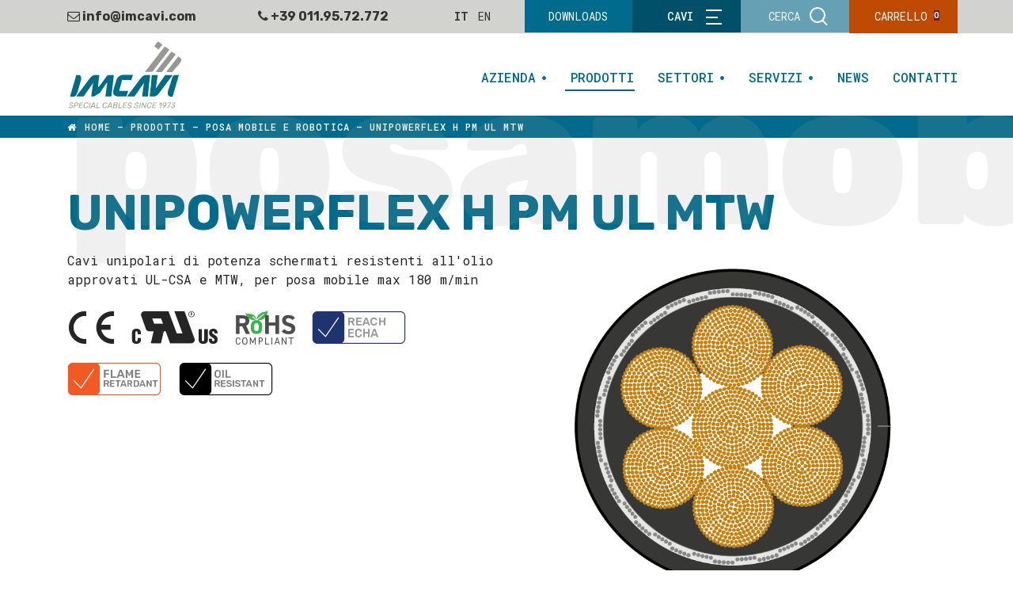

--- FILE ---
content_type: text/html; charset=utf-8
request_url: https://imcavi.com/prodotti/posa-mobile-e-robotica/cables/72-unipowerflex-h-pm-ul-mtw
body_size: 11139
content:

<!doctype html>
<html prefix="og: http://ogp.me/ns#" lang="it-it" dir="ltr">
    <head>
                
        <meta charset="utf-8">
        <meta name="viewport" content="width=device-width, initial-scale=1, shrink-to-fit=no">
        <link rel="canonical" href="https://imcavi.com/prodotti/posa-mobile-e-robotica/cables/72-unipowerflex-h-pm-ul-mtw">
        <link rel="apple-touch-icon" sizes="57x57" href="/templates/imcavi/images/favicon/apple-icon-57x57.png">
        <link rel="apple-touch-icon" sizes="60x60" href="/templates/imcavi/images/favicon/apple-icon-60x60.png">
        <link rel="apple-touch-icon" sizes="72x72" href="/templates/imcavi/images/favicon/apple-icon-72x72.png">
        <link rel="apple-touch-icon" sizes="76x76" href="/templates/imcavi/images/favicon/apple-icon-76x76.png">
        <link rel="apple-touch-icon" sizes="114x114" href="/templates/imcavi/images/favicon/apple-icon-114x114.png">
        <link rel="apple-touch-icon" sizes="120x120" href="/templates/imcavi/images/favicon/apple-icon-120x120.png">
        <link rel="apple-touch-icon" sizes="144x144" href="/templates/imcavi/images/favicon/apple-icon-144x144.png">
        <link rel="apple-touch-icon" sizes="152x152" href="/templates/imcavi/images/favicon/apple-icon-152x152.png">
        <link rel="apple-touch-icon" sizes="180x180" href="/templates/imcavi/images/favicon/apple-icon-180x180.png">
        <link rel="icon" type="image/png" sizes="192x192"  href="/templates/imcavi/images/favicon/android-icon-192x192.png">
        <link rel="icon" type="image/png" sizes="32x32" href="/templates/imcavi/images/favicon/favicon-32x32.png">
        <link rel="icon" type="image/png" sizes="96x96" href="/templates/imcavi/images/favicon/favicon-96x96.png">
        <link rel="icon" type="image/png" sizes="16x16" href="/templates/imcavi/images/favicon/favicon-16x16.png">
        <meta name="msapplication-TileColor" content="#ffffff">
        <meta name="msapplication-TileImage" content="/templates/imcavi/images/favicon//ms-icon-144x144.png">
        <meta name="theme-color" content="#ffffff">
        <!-- Google Tag Manager -->
        <script>(function(w,d,s,l,i){w[l]=w[l]||[];w[l].push({'gtm.start':
        new Date().getTime(),event:'gtm.js'});var f=d.getElementsByTagName(s)[0],
        j=d.createElement(s),dl=l!='dataLayer'?'&l='+l:'';j.async=true;j.src=
        'https://www.googletagmanager.com/gtm.js?id='+i+dl;f.parentNode.insertBefore(j,f);
        })(window,document,'script','dataLayer','GTM-53VSDHT');</script>
        <!-- End Google Tag Manager -->

        <base href="https://imcavi.com/prodotti/posa-mobile-e-robotica/cables/72-unipowerflex-h-pm-ul-mtw" />
	<meta http-equiv="content-type" content="text/html; charset=utf-8" />
	<meta property="og:url" content="https://imcavi.com/prodotti/posa-mobile-e-robotica/cables/72-unipowerflex-h-pm-ul-mtw" />
	<meta property="og:title" content="IMCAVI - Cavi elettrici speciali - UNIPOWERFLEX H PM UL MTW" />
	<meta property="og:type" content="website" />
	<meta property="og:description" content="Cavi unipolari di potenza schermati resistenti all'olio approvati UL-CSA e MTW, per posa mobile max 180 m/min" />
	<meta name="description" content="Cavi unipolari di potenza schermati resistenti all'olio approvati UL-CSA e MTW, per posa mobile max 180 m/min" />
	<meta name="generator" content="Joomla! - Open Source Content Management" />
	<title>IMCAVI - Cavi elettrici speciali - Prodotti - UNIPOWERFLEX H PM UL MTW</title>
	<link href="/templates/imcavi/images/favicon.ico" rel="shortcut icon" type="image/vnd.microsoft.icon" />
	<link href="//fonts.googleapis.com/css?family=Roboto Mono:100,100i,300,300i,400,400i,500,500i,700,700i,900,900i&amp;subset=cyrillic-ext" rel="stylesheet" type="text/css" />
	<link href="//fonts.googleapis.com/css?family=Rubik:100,100i,300,300i,400,400i,500,500i,700,700i,900,900i&amp;subset=latin" rel="stylesheet" type="text/css" />
	<link href="/templates/imcavi/css/bootstrap.min.css" rel="stylesheet" type="text/css" />
	<link href="/templates/imcavi/css/font-awesome.min.css" rel="stylesheet" type="text/css" />
	<link href="/templates/imcavi/css/icomoon.css" rel="stylesheet" type="text/css" />
	<link href="/templates/imcavi/css/template.css" rel="stylesheet" type="text/css" />
	<link href="/templates/imcavi/css/presets/default.css" rel="stylesheet" type="text/css" />
	<link href="/templates/imcavi/css/custom.css" rel="stylesheet" type="text/css" />
	<link href="https://imcavi.com/modules/mod_j2store_cart/css/j2store_cart.css" rel="stylesheet" type="text/css" />
	<link href="https://imcavi.com/media/j2store/css/font-awesome.min.css" rel="stylesheet" type="text/css" />
	<link href="/media/mod_falang/css/template.css" rel="stylesheet" type="text/css" />
	<link href="/media/widgetkit/wk-styles-b6f988f8.css" rel="stylesheet" type="text/css" id="wk-styles-css" />
	<style type="text/css">
body{font-family: 'Roboto Mono', sans-serif;font-size: 18px;font-weight: 400;}
h1{font-family: 'Rubik', sans-serif;font-size: 62px;font-weight: 700;}
h2{font-family: 'Rubik', sans-serif;font-size: 42px;font-weight: 600;}
h3{font-family: 'Rubik', sans-serif;font-size: 28px;font-weight: 600;}
h4{font-family: 'Rubik', sans-serif;font-size: 18px;font-weight: 500;}
h5{font-family: 'Roboto Mono', sans-serif;font-size: 28px;font-weight: 400;}
h6{font-family: 'Rubik', sans-serif;font-size: 14px;font-weight: 600;}
.sp-megamenu-parent > li > a, .sp-megamenu-parent > li > span, .sp-megamenu-parent .sp-dropdown li.sp-menu-item > a{font-family: 'Roboto Mono', sans-serif;font-size: 16px;font-weight: 700;}
.logo-image {height:90px;}#sp-top-bar{ background-color:#d2d2d1;color:#333333;padding:0px; }#sp-top-bar a{color:#333333;}#sp-top-bar a:hover{color:#33839d;}#sp-search-bar{ background-color:#66a0b4;color:#ffffff; }#sp-search-bar a{color:#ffffff;}#sp-logo-menu{ color:#006b8c; }#sp-logo-menu a{color:#006b8c;}#sp-logo-menu a:hover{color:#333333;}#sp-breadcrumbs{ background-color:#006b8c;color:#ffffff; }#sp-breadcrumbs a{color:#ffffff;}#sp-breadcrumbs a:hover{color:#ffffff;}#sp-footer{ background-color:#006b8c;color:#ffffff; }#sp-footer a{color:#ffffff;}#sp-footer a:hover{color:#e6e1e1;}#sp-copyright{ background-color:#006b8c; }#sp-copyright a{color:#ffffff;}#sp-copyright a:hover{color:#e0e0e0;}
	</style>
	<script src="/media/jui/js/jquery.min.js?0fb6185c73569e825da9e753d51d8e01" type="text/javascript"></script>
	<script src="/media/jui/js/jquery-noconflict.js?0fb6185c73569e825da9e753d51d8e01" type="text/javascript"></script>
	<script src="/media/jui/js/jquery-migrate.min.js?0fb6185c73569e825da9e753d51d8e01" type="text/javascript"></script>
	<script src="/media/k2/assets/js/k2.frontend.js?v=2.9.0&amp;sitepath=/" type="text/javascript"></script>
	<script src="/templates/imcavi/js/popper.min.js" type="text/javascript"></script>
	<script src="/templates/imcavi/js/bootstrap.min.js" type="text/javascript"></script>
	<script src="/templates/imcavi/js/main.js" type="text/javascript"></script>
	<script src="/templates/imcavi/js/custom.js" type="text/javascript"></script>
	<script src="/templates/imcavi/js/jsPDF-master/dist/jspdf.min.js" type="text/javascript"></script>
	<script src="/templates/imcavi/js/html2canvas-master/dist/html2canvas.min.js" type="text/javascript"></script>
	<script src="/media/widgetkit/uikit2-9c743ea1.js" type="text/javascript"></script>
	<script src="/media/widgetkit/wk-scripts-3b97aa14.js" type="text/javascript"></script>
	<script type="text/javascript">

		var j2storeURL = 'https://imcavi.com/';
		template="imcavi";
if(typeof(j2store) == 'undefined') {
	var j2store = {};
}
if(typeof(j2store.jQuery) == 'undefined') {
	j2store.jQuery = jQuery.noConflict();
}		
(function($) {
	$(document).bind('after_adding_to_cart', function(element,data, type){

		var murl = '/e-shop/carrello/ajaxmini';

		$.ajax({
			url : murl,
			type : 'get',
			cache : false,
			contentType : 'application/json; charset=utf-8',
			dataType : 'json',
			success : function(json) {
				if (json != null && json['response']) {
					$.each(json['response'], function(key, value) {
						if ($('.j2store_cart_module_' + key).length) {
							$('.j2store_cart_module_' + key).each(function() {
								$(this).html(value);
							});
						}
					});
				}
			}

		});

	});
})(j2store.jQuery);
		
	</script>
	<link rel="alternate" href="https://imcavi.com/prodotti/posa-mobile-e-robotica/cables/72-unipowerflex-h-pm-ul-mtw" hreflang="it" />
	<link rel="alternate" href="https://imcavi.com/prodotti/posa-mobile-e-robotica/cables/72-unipowerflex-h-pm-ul-mtw"  hreflang="x-default" />
	<link rel="alternate" href="https://imcavi.com/en/products/flexible-and-robotics/cables/72-unipowerflex-h-pm-ul-mtw" hreflang="en" />

        <script type="text/javascript">
            var tag = document.createElement('script');
            tag.setAttribute('defer','');
            var firstScriptTag = document.getElementsByTagName('script')[0];
            firstScriptTag.parentNode.insertBefore(tag, firstScriptTag);
        </script>

        <link rel="stylesheet" href="/templates/imcavi/css/mediaqueries.css">
        <link href="https://fonts.googleapis.com/icon?family=Material+Icons" rel="stylesheet">


        <script type="application/ld+json">
        {
          "@context": "http://schema.org/",
          "@type": "WebSite",
          "name": "Imcavi - Cavi elettrici speciali",
          "alternateName": "Imcavi - Special cables",
          "url": "https://imcavi.com",
          "potentialAction": {
            "@type": "SearchAction",
            "target": "https://imcavi.com/ricerca?searchword=ciao&searchphrase={search_term_string}",
            "query-input": "required name=search_term_string"
          }
        }
        </script>
        <script type="application/ld+json">
        {
          "@context": "http://schema.org",
          "@type": "Corporation",
          "name": "Imcavi S.r.l.",
          "alternateName": "Imcavi",
          "url": "https://imcavi.com/",
          "logo": "https://imcavi.com/images/imcavi/template/imcavi-logo.svg",
          "contactPoint": {
            "@type": "ContactPoint",
            "telephone": "+390119572772",
            "contactType": "customer service",
            "areaServed": "IT",
            "availableLanguage": ["English","Italian"]
          },
          "sameAs": [
            "https://www.facebook.com/cavispeciali",
            "https://twitter.com/cavispeciali",
            "https://plus.google.com/101476898844665192548",
            "https://www.linkedin.com/company/imcavi-s-r-l-/"
          ]
        }
        </script>
    </head>
    <body class="site helix-ultimate com-k2 view-itemlist layout-default task-category itemid-230 it-it ltr layout-fluid offcanvas-init offcanvs-position-right shop-item-Page  ">
        <!-- Google Tag Manager (noscript) -->
        <noscript><iframe src="https://www.googletagmanager.com/ns.html?id=GTM-53VSDHT"
        height="0" width="0" style="display:none;visibility:hidden"></iframe></noscript>
        <!-- End Google Tag Manager (noscript) -->

    
    <div class="body-wrapper">
        <div class="body-innerwrapper">
                        <section id="sp-top-bar"><div class="container"><div class="container-inner"><div class="row"><div id="sp-top1" class="col-10 col-lg-5 "><div class="sp-column ">

<div class="custom top-contact-info"  >
	<div class="row align-items-center">
  <div class="col-6 col-md-6">
    <a href="#" title="">
      <i class="fa fa-envelope-o" aria-hidden="true"></i> info@imcavi.com
    </a>
  </div>
  <div class="col-6 col-md-6">
    <i class="fa fa-phone" aria-hidden="true"></i> +39 011.95.72.772
  </div>
</div></div>
</div></div><div id="sp-top3" class="col-2 col-lg-1 "><div class="sp-column ">


<div class="mod-languages ">

    


<ul class="lang-inline">
    
        <!-- >>> [PAID] >>> -->
                    <li class="lang-active" dir="ltr">
                                    <a href="/prodotti/posa-mobile-e-robotica/cables/72-unipowerflex-h-pm-ul-mtw">
                                                                            IT                                            </a>
                            </li>
                <!-- <<< [PAID] <<< -->
        
    
        <!-- >>> [PAID] >>> -->
                    <li class="" dir="ltr">
                                    <a href="/en/products/flexible-and-robotics/cables/72-unipowerflex-h-pm-ul-mtw">
                                                                            EN                                            </a>
                            </li>
                <!-- <<< [PAID] <<< -->
        
    </ul>

</div>
</div></div><div id="sp-search" class="col-lg-6 "><div class="sp-column ">			<div class="j2store_cart_module_155">
						<div class="j2store-minicart-button">
				<span class="cart-item-info">
					<a class="link" href="/e-shop/carrello">
						<i class="fa fa-shoppingcart"></i>
						<span class="cart-title">Carrello</span>
						<span class="cart-item-count">0</span>
					</a>
				</span>
			</div>

									</div>
			

<div class="custom top-btns"  >
	<div class="row justify-content-end no-gutters">
  <div class="col">
    <a href="/schede-tecniche-materiali" title="IMCAVI - Info Tecniche - Downloads" class="btn-dark-one">
      <span>Downloads</span>
    </a>
  </div>
  <div class="col">
    <!--<a href="/" title="" class="btn-dark-two" id="products_menu_toggler">
      <span>Prodotti</span>
    </a>
	-->
    <a class="navigation--menu btn-dark-two" id="products_menu_toggler">
        <div class="navigation--menu-burger">
          <span class="burger--menu">Cavi</span>
          <span class="burger--line"></span>
          <span class="burger--line"></span>
          <span class="burger--line"></span>
        </div>
      </a>
  </div>
  <div class="col">
    <a title="" class="btn-light-two" id="search_toggler">
      <span>Cerca</span>
      <div class="search-icon"></div>
    </a>
  </div>
</div></div>
</div></div></div></div></div></section><section id="sp-search-bar"><div class="container"><div class="container-inner"><div class="row"><div id="sp-top2" class="col-lg-12 "><div class="sp-column "><div class="sp-module "><div class="sp-module-content">
<div id="k2ModuleBox165" class="k2SearchBlock">
	<form action="/prodotti/posa-mobile-e-robotica/search" method="get" autocomplete="off" class="k2SearchBlockForm form-search">
		<label>Cerca sul tutto il sito con una parola chiave:</label>
		<input type="text" value="Cerca..." name="searchword" class="inputbox" onblur="if(this.value=='') this.value='Cerca...';" onfocus="if(this.value=='Cerca...') this.value='';" />

						<span class="input-group-append">
			<button name="Search" type="submit" class="search-button  finder" onclick="this.form.searchword.focus();">
                <span class="search-arrow"></span>
            </button>
		</span>
														<input type="hidden" name="Itemid" value="263" />
			</form>

	</div>
</div></div></div></div></div></div></div></section><section id="sp-logo-menu"><div class="container"><div class="container-inner"><div class="row"><div id="sp-logo" class="col-lg-3 "><div class="sp-column "><div class="logo"><a href="/"><img class="logo-image d-none d-lg-inline-block" src="/images/imcavi/template/imcavi-special-cables-logo.svg" alt="IMCAVI - Cavi elettrici speciali"><img class="logo-image-phone d-inline-block d-lg-none" src="/images/imcavi/template/imcavi-logo.svg" alt="IMCAVI - Cavi elettrici speciali"></a></div></div></div><div id="sp-menu" class="col-lg-9 "><div class="sp-column "><nav class="sp-megamenu-wrapper" role="navigation"><a id="offcanvas-toggler" href="#">
                            <div id="hamburger">
                              <span></span>
                              <span></span>
                              <span></span>
                            </div>
							</a><ul class="sp-megamenu-parent menu-animation-fade-down d-none d-lg-block"><li class="sp-menu-item"></li><li class="sp-menu-item sp-has-child"><a  href="/azienda" >Azienda</a><div class="sp-dropdown sp-dropdown-main sp-menu-right" style="width: 240px;"><div class="sp-dropdown-inner"><ul class="sp-dropdown-items"><li class="sp-menu-item"><a  href="/azienda" >Storia</a></li><li class="sp-menu-item"><a class="external_link" href="/images/imcavi/docs/IMCAVI_brochure_2020.pdf" target="_blank" >Brochure</a></li><li class="sp-menu-item"><a  href="/azienda/punti-di-forza" >Punti di forza</a></li><li class="sp-menu-item"><a  href="/azienda/qualita" >Qualità</a></li><li class="sp-menu-item"><a  href="/azienda/partnership" >Partnership</a></li><li class="sp-menu-item"><a  href="/azienda/case-history" >Case History</a></li></ul></div></div></li><li class="sp-menu-item no-drop active"><a  href="/prodotti" >Prodotti</a></li><li class="sp-menu-item sp-has-child"><a  href="/settori" >Settori</a><div class="sp-dropdown sp-dropdown-main sp-menu-right" style="width: 240px;"><div class="sp-dropdown-inner"><ul class="sp-dropdown-items"><li class="sp-menu-item"><a  href="/settori/tecnologie-di-automazione" >Tecnologie di Automazione</a></li><li class="sp-menu-item"><a  href="/settori/industria-4-0" >Industria 4.0</a></li><li class="sp-menu-item"><a  href="/settori/alte-e-basse-temperature" >Alte e Basse Temperature</a></li><li class="sp-menu-item"><a  href="/settori/difesa" >Difesa</a></li><li class="sp-menu-item"><a  href="/settori/trasporti" >Trasporti</a></li><li class="sp-menu-item"><a  href="/settori/apparecchiature-elettriche-ed-elettroniche" >Apparecchiature elettriche ed elettroniche</a></li></ul></div></div></li><li class="sp-menu-item sp-has-child"><a  href="/servizi" >Servizi</a><div class="sp-dropdown sp-dropdown-main sp-menu-right" style="width: 240px;"><div class="sp-dropdown-inner"><ul class="sp-dropdown-items"><li class="sp-menu-item"><a  href="/servizi/custom-design" >Custom design</a></li><li class="sp-menu-item"><a  href="/servizi/produzione" >Produzione</a></li><li class="sp-menu-item"><a  href="/servizi/campionatura" >Campionatura</a></li></ul></div></div></li><li class="sp-menu-item"><a  href="/news" >News</a></li><li class="sp-menu-item"><a  href="/contatti" >Contatti</a></li></ul></nav></div></div></div></div></div></section><section id="sp-breadcrumbs"><div class="container"><div class="container-inner"><div class="row"><div id="sp-breadcrumb" class="col-lg-12 "><div class="sp-column "><div class="sp-module "><div class="sp-module-content">
<ol itemscope itemtype="https://schema.org/BreadcrumbList" class="breadcrumb">
			<li class="float-left">
			<span class="divider fa fa-location" aria-hidden="true"></span>
		</li>
	
				<li itemprop="itemListElement" itemscope itemtype="https://schema.org/ListItem" class="breadcrumb-item"><a itemprop="item" content="https://" href="/" class="pathway"><span itemprop="name" content="Home">Home</span></a>				<meta itemprop="position" content="1">
			</li>
					<li itemprop="itemListElement" itemscope itemtype="https://schema.org/ListItem" class="breadcrumb-item"><a itemprop="item" content="https://prodotti" href="/prodotti" class="pathway"><span itemprop="name" content="Prodotti">Prodotti</span></a>				<meta itemprop="position" content="2">
			</li>
					<li itemprop="itemListElement" itemscope itemtype="https://schema.org/ListItem" class="breadcrumb-item"><a itemprop="item" content="https://prodotti/posa-mobile-e-robotica" href="/prodotti/posa-mobile-e-robotica" class="pathway"><span itemprop="name" content="Posa mobile e robotica">Posa mobile e robotica</span></a>				<meta itemprop="position" content="3">
			</li>
					<li itemprop="itemListElement" itemscope itemtype="https://schema.org/ListItem" class="breadcrumb-item active"><span itemprop="item" content="https:/"><span itemprop="name">UNIPOWERFLEX H PM UL MTW</span></span>				<meta itemprop="position" content="4">
			</li>
		</ol>
</div></div></div></div></div></div></div></section><section id="sp-section-5"><div class="row"><div id="sp-title" class="col-lg-12 "><div class="sp-column "></div></div></div></section><section id="sp-main-body"><div class="container"><div class="container-inner"><div class="row"><main id="sp-component" class="col-lg-12 " role="main"><div class="sp-column "><div id="system-message-container">
	</div>

<link href="/components/com_sppagebuilder/assets/css/animate.min.css" rel="stylesheet" type="text/css">
<script src="/components/com_sppagebuilder/assets/js/sppagebuilder.js" type="text/javascript"></script>

<script type="text/javascript">
	/*
	Load more content with jQuery - May 21, 2013
	(c) 2013 @ElmahdiMahmoud
	*/   
jQuery(document).ready(function () {
    jQuery(".category-grid > div").slice(0, 4).show();
    jQuery("#loadMore").on('click', function (e) {
        e.preventDefault();
        jQuery(".category-grid > div:hidden").slice(0, 8).slideDown();
        if (jQuery(".category-grid > div:hidden").length == 0) {
            jQuery("#load").fadeOut('slow');
            jQuery('a',this).hide();
        }
        jQuery('html,body').animate({
            scrollTop: jQuery(this).offset().top-150
        }, 1500);
    });
});

</script>

<style type="text/css">
	.category-grid > div{
		display: none;
	}
</style>


<div class="page-heading">
	<div class="big-bg-txt k2-categories">
		posa mobile
	</div>
</div>

	<div class="category-table-description">
		<h1 class="cat-title">UNIPOWERFLEX H PM UL MTW</h1>
		<div class="row">
			<div class="col-12 col-md-12 col-lg-6 sppb-wow fadeInLeft sppb-animated">
				<p itemprop="description">
Cavi unipolari di potenza schermati resistenti all'olio approvati UL-CSA e MTW, per posa mobile max 180 m/min
</p>
				<div class="certification-icons"><span class="icon-ce" data-toggle="tooltip" data-placement="top" title="" data-original-title="
CE"></span><span class="icon-c-rl-us" data-toggle="tooltip" data-placement="top" title="" data-original-title="
C RL US"></span><span class="icon-rohs" data-toggle="tooltip" data-placement="top" title="" data-original-title="
ROHS"><span class="path1"></span><span class="path2"></span></span><span class="icon-reach-echa" data-toggle="tooltip" data-placement="top" title="" data-original-title="
REACH ECHA"><span class="path1"></span><span class="path2"></span></span><span class="icon-flame-retardant" data-toggle="tooltip" data-placement="top" title="" data-original-title="
FLAME RETARDANT"><span class="path1"></span><span class="path2"></span></span><span class="icon-oil-resistant" data-toggle="tooltip" data-placement="top" title="" data-original-title="
OIL RESISTANT"><span class="path1"></span><span class="path2"></span></span></div>			</div>
			<div class="col-12 col-md-12 col-lg-6 category_image sppb-wow fadeInRight sppb-animated">
				
<img src="/images/imcavi/prodotti/posa-mobile/unipowerflex-h-pm-ul-mtw.png" alt="UNIPOWERFLEX H PM UL MTW "/>

			</div>
		</div>
	</div>
	<div class="row" itemscope itemtype="http://schema.org/ItemList">
		<div class="col-12">
			<table class="product_list_table table" itemprop="itemListElement" itemscope itemtype="http://schema.org/Thing">
			<thead>
				<tr>
					<th colspan="5" class="item-title">Nome cavo</th>
					<th>Sezione</th>
					<th>Guaina</th>
					<th>Diam. est. <small>(mm)</small></th>
					<th>Codice articolo</th>
					<th></th>
				</tr>
			</thead>
			<tbody>
				
																		<tr>
<td colspan="5" class="item-title">
	<h2 itemprop="name">
		<a itemprop="url" href="/prodotti/posa-mobile-e-robotica/824-0301ebw09xrne" title="UNIPOWERFLEX H PM UL MTW - 0301EBW09XRNE" >UNIPOWERFLEX H PM UL MTW</a>
	</h2>
</td>

																																																										<td>
					1 x 6				</td>
																																																																<td>
					Mescola speciale sec. tipo OFS colore nero				</td>
																								<td>
					8,1				</td>
																																																																																																																																															<td>
	0301EBW09XRNE</td>
<td class="article-link" data-toggle="tooltip" data-placement="top" title="" data-original-title="ALTRE INFO">
	<a href="/prodotti/posa-mobile-e-robotica/824-0301ebw09xrne" title="ALTRE INFO" >
		<i class="fa fa-angle-right" aria-hidden="true"></i>
	</a>
</td>
</tr>											<tr>
<td colspan="5" class="item-title">
	<h2 itemprop="name">
		<a itemprop="url" href="/prodotti/posa-mobile-e-robotica/825-0301ebw07xrne" title="UNIPOWERFLEX H PM UL MTW - 0301EBW07XRNE" >UNIPOWERFLEX H PM UL MTW</a>
	</h2>
</td>

																																																										<td>
					1 x 10				</td>
																																																																<td>
					Mescola speciale sec. tipo OFS colore nero				</td>
																								<td>
					9,6				</td>
																																																																																																																																															<td>
	0301EBW07XRNE</td>
<td class="article-link" data-toggle="tooltip" data-placement="top" title="" data-original-title="ALTRE INFO">
	<a href="/prodotti/posa-mobile-e-robotica/825-0301ebw07xrne" title="ALTRE INFO" >
		<i class="fa fa-angle-right" aria-hidden="true"></i>
	</a>
</td>
</tr>											<tr>
<td colspan="5" class="item-title">
	<h2 itemprop="name">
		<a itemprop="url" href="/prodotti/posa-mobile-e-robotica/826-0301ebw05xrne" title="UNIPOWERFLEX H PM UL MTW - 0301EBW05XRNE" >UNIPOWERFLEX H PM UL MTW</a>
	</h2>
</td>

																																																										<td>
					1 x 16				</td>
																																																																<td>
					Mescola speciale sec. tipo OFS colore nero				</td>
																								<td>
					12,1				</td>
																																																																																																																																															<td>
	0301EBW05XRNE</td>
<td class="article-link" data-toggle="tooltip" data-placement="top" title="" data-original-title="ALTRE INFO">
	<a href="/prodotti/posa-mobile-e-robotica/826-0301ebw05xrne" title="ALTRE INFO" >
		<i class="fa fa-angle-right" aria-hidden="true"></i>
	</a>
</td>
</tr>											<tr>
<td colspan="5" class="item-title">
	<h2 itemprop="name">
		<a itemprop="url" href="/prodotti/posa-mobile-e-robotica/827-0301ebw03xrne" title="UNIPOWERFLEX H PM UL MTW - 0301EBW03XRNE" >UNIPOWERFLEX H PM UL MTW</a>
	</h2>
</td>

																																																										<td>
					1 x 25				</td>
																																																																<td>
					Mescola speciale sec. tipo OFS colore nero				</td>
																								<td>
					13,4				</td>
																																																																																																																																															<td>
	0301EBW03XRNE</td>
<td class="article-link" data-toggle="tooltip" data-placement="top" title="" data-original-title="ALTRE INFO">
	<a href="/prodotti/posa-mobile-e-robotica/827-0301ebw03xrne" title="ALTRE INFO" >
		<i class="fa fa-angle-right" aria-hidden="true"></i>
	</a>
</td>
</tr>											<tr>
<td colspan="5" class="item-title">
	<h2 itemprop="name">
		<a itemprop="url" href="/prodotti/posa-mobile-e-robotica/828-0301ebw02xrne" title="UNIPOWERFLEX H PM UL MTW - 0301EBW02XRNE" >UNIPOWERFLEX H PM UL MTW</a>
	</h2>
</td>

																																																										<td>
					1 x 35				</td>
																																																																<td>
					Mescola speciale sec. tipo OFS colore nero				</td>
																								<td>
					14,7				</td>
																																																																																																																																															<td>
	0301EBW02XRNE</td>
<td class="article-link" data-toggle="tooltip" data-placement="top" title="" data-original-title="ALTRE INFO">
	<a href="/prodotti/posa-mobile-e-robotica/828-0301ebw02xrne" title="ALTRE INFO" >
		<i class="fa fa-angle-right" aria-hidden="true"></i>
	</a>
</td>
</tr>											<tr>
<td colspan="5" class="item-title">
	<h2 itemprop="name">
		<a itemprop="url" href="/prodotti/posa-mobile-e-robotica/829-0301ebwa1xrne" title="UNIPOWERFLEX H PM UL MTW - 0301EBWA1XRNE" >UNIPOWERFLEX H PM UL MTW</a>
	</h2>
</td>

																																																										<td>
					1 x 50				</td>
																																																																<td>
					Mescola speciale sec. tipo OFS colore nero				</td>
																								<td>
					17,6				</td>
																																																																																																																																															<td>
	0301EBWA1XRNE</td>
<td class="article-link" data-toggle="tooltip" data-placement="top" title="" data-original-title="ALTRE INFO">
	<a href="/prodotti/posa-mobile-e-robotica/829-0301ebwa1xrne" title="ALTRE INFO" >
		<i class="fa fa-angle-right" aria-hidden="true"></i>
	</a>
</td>
</tr>											<tr>
<td colspan="5" class="item-title">
	<h2 itemprop="name">
		<a itemprop="url" href="/prodotti/posa-mobile-e-robotica/830-0301ebwa2xrne" title="UNIPOWERFLEX H PM UL MTW - 0301EBWA2XRNE" >UNIPOWERFLEX H PM UL MTW</a>
	</h2>
</td>

																																																										<td>
					1 x 70				</td>
																																																																<td>
					Mescola speciale sec. tipo OFS colore nero				</td>
																								<td>
					21				</td>
																																																																																																																																															<td>
	0301EBWA2XRNE</td>
<td class="article-link" data-toggle="tooltip" data-placement="top" title="" data-original-title="ALTRE INFO">
	<a href="/prodotti/posa-mobile-e-robotica/830-0301ebwa2xrne" title="ALTRE INFO" >
		<i class="fa fa-angle-right" aria-hidden="true"></i>
	</a>
</td>
</tr>											<tr>
<td colspan="5" class="item-title">
	<h2 itemprop="name">
		<a itemprop="url" href="/prodotti/posa-mobile-e-robotica/831-0301ebwa3xrne" title="UNIPOWERFLEX H PM UL MTW - 0301EBWA3XRNE" >UNIPOWERFLEX H PM UL MTW</a>
	</h2>
</td>

																																																										<td>
					1 x 95				</td>
																																																																<td>
					Mescola speciale sec. tipo OFS colore nero				</td>
																								<td>
					23				</td>
																																																																																																																																															<td>
	0301EBWA3XRNE</td>
<td class="article-link" data-toggle="tooltip" data-placement="top" title="" data-original-title="ALTRE INFO">
	<a href="/prodotti/posa-mobile-e-robotica/831-0301ebwa3xrne" title="ALTRE INFO" >
		<i class="fa fa-angle-right" aria-hidden="true"></i>
	</a>
</td>
</tr>											<tr>
<td colspan="5" class="item-title">
	<h2 itemprop="name">
		<a itemprop="url" href="/prodotti/posa-mobile-e-robotica/832-0301ebwa4xrne" title="UNIPOWERFLEX H PM UL MTW - 0301EBWA4XRNE" >UNIPOWERFLEX H PM UL MTW</a>
	</h2>
</td>

																																																										<td>
					1 x 120				</td>
																																																																<td>
					Mescola speciale sec. tipo OFS colore nero				</td>
																								<td>
					25,4				</td>
																																																																																																																																															<td>
	0301EBWA4XRNE</td>
<td class="article-link" data-toggle="tooltip" data-placement="top" title="" data-original-title="ALTRE INFO">
	<a href="/prodotti/posa-mobile-e-robotica/832-0301ebwa4xrne" title="ALTRE INFO" >
		<i class="fa fa-angle-right" aria-hidden="true"></i>
	</a>
</td>
</tr>											<tr>
<td colspan="5" class="item-title">
	<h2 itemprop="name">
		<a itemprop="url" href="/prodotti/posa-mobile-e-robotica/833-0301ebwa5xrne" title="UNIPOWERFLEX H PM UL MTW - 0301EBWA5XRNE" >UNIPOWERFLEX H PM UL MTW</a>
	</h2>
</td>

																																																										<td>
					1 x 150				</td>
																																																																<td>
					Mescola speciale sec. tipo OFS colore nero				</td>
																								<td>
					28,2				</td>
																																																																																																																																															<td>
	0301EBWA5XRNE</td>
<td class="article-link" data-toggle="tooltip" data-placement="top" title="" data-original-title="ALTRE INFO">
	<a href="/prodotti/posa-mobile-e-robotica/833-0301ebwa5xrne" title="ALTRE INFO" >
		<i class="fa fa-angle-right" aria-hidden="true"></i>
	</a>
</td>
</tr>											<tr>
<td colspan="5" class="item-title">
	<h2 itemprop="name">
		<a itemprop="url" href="/prodotti/posa-mobile-e-robotica/834-0301ebwb1xrne" title="UNIPOWERFLEX H PM UL MTW - 0301EBWB1XRNE" >UNIPOWERFLEX H PM UL MTW</a>
	</h2>
</td>

																																																										<td>
					1 x 185				</td>
																																																																<td>
					Mescola speciale sec. tipo OFS colore nero				</td>
																								<td>
					29				</td>
																																																																																																																																															<td>
	0301EBWB1XRNE</td>
<td class="article-link" data-toggle="tooltip" data-placement="top" title="" data-original-title="ALTRE INFO">
	<a href="/prodotti/posa-mobile-e-robotica/834-0301ebwb1xrne" title="ALTRE INFO" >
		<i class="fa fa-angle-right" aria-hidden="true"></i>
	</a>
</td>
</tr>																
			</tbody>
		</table>
				</div>
	</div>
	
							
	</div>
	</div>
</div>
</main>
</div>
</div>
</div>

	<div class="container-fluid category-related related-box">
		<div class="container row align-items-center">
		<div class="col-12 module-header">
			<small>Nella stessa categoria</small>
		</div>
		<div class="row col-12 category-grid">
												<div class="col-12 col-sm-6 col-md-4 col-lg-3 sppb-wow fadeInLeftBig sppb-animated" data-sppb-wow-delay="100ms">
					<div class="cat_box">
						<div class="cat_box_title">
							<h4>
								<a href="/prodotti/posa-mobile-e-robotica/cables/71-unipowerflex-pm-ul-mtw" title="UNIPOWERFLEX PM UL MTW">
									posa mobile
								</a>
							</h4>
						</div>
						<div class="cat_img">
							<a href="/prodotti/posa-mobile-e-robotica/cables/71-unipowerflex-pm-ul-mtw" title="UNIPOWERFLEX PM UL MTW">
								
<img src="/images/imcavi/prodotti/posa-mobile/unipowerflex-pm-ul-mtw.png" alt="UNIPOWERFLEX PM UL MTW "/>

							</a>
						</div>
						<div class="cat_title">
							<a href="/prodotti/posa-mobile-e-robotica/cables/71-unipowerflex-pm-ul-mtw" title="UNIPOWERFLEX PM UL MTW">
								<h3>UNIPOWERFLEX PM UL MTW</h3>
							</a>
						</div>
						<div class="sub_cat_readmore">
							<a href="/prodotti/posa-mobile-e-robotica/cables/71-unipowerflex-pm-ul-mtw" title="UNIPOWERFLEX PM UL MTW">
								Scopri di più							</a>
						</div>
					</div>
				</div>
											<div class="col-12 col-sm-6 col-md-4 col-lg-3 sppb-wow fadeInLeftBig sppb-animated" data-sppb-wow-delay="200ms">
					<div class="cat_box">
						<div class="cat_box_title">
							<h4>
								<a href="/prodotti/posa-mobile-e-robotica/cables/67-powerflex-or-pf-0-6-1-kv" title="POWERFLEX OR PF 0,6/1 kV">
									posa fissa
								</a>
							</h4>
						</div>
						<div class="cat_img">
							<a href="/prodotti/posa-mobile-e-robotica/cables/67-powerflex-or-pf-0-6-1-kv" title="POWERFLEX OR PF 0,6/1 kV">
								
<img src="/images/imcavi/prodotti/posa-mobile/powerflex-pf-1kv.png" alt="POWERFLEX OR PF 0,6/1 kV"/>

							</a>
						</div>
						<div class="cat_title">
							<a href="/prodotti/posa-mobile-e-robotica/cables/67-powerflex-or-pf-0-6-1-kv" title="POWERFLEX OR PF 0,6/1 kV">
								<h3>POWERFLEX OR PF 0,6/1 kV</h3>
							</a>
						</div>
						<div class="sub_cat_readmore">
							<a href="/prodotti/posa-mobile-e-robotica/cables/67-powerflex-or-pf-0-6-1-kv" title="POWERFLEX OR PF 0,6/1 kV">
								Scopri di più							</a>
						</div>
					</div>
				</div>
											<div class="col-12 col-sm-6 col-md-4 col-lg-3 sppb-wow fadeInLeftBig sppb-animated" data-sppb-wow-delay="300ms">
					<div class="cat_box">
						<div class="cat_box_title">
							<h4>
								<a href="/prodotti/posa-mobile-e-robotica/cables/68-powerflex-or-h-pf-0-6-1-kv" title="POWERFLEX OR H PF 0,6/1 kV">
									posa fissa
								</a>
							</h4>
						</div>
						<div class="cat_img">
							<a href="/prodotti/posa-mobile-e-robotica/cables/68-powerflex-or-h-pf-0-6-1-kv" title="POWERFLEX OR H PF 0,6/1 kV">
								
<img src="/images/imcavi/prodotti/posa-mobile/powerflex-h-1kv.png" alt="POWERFLEX OR H PF 0,6/1 kV"/>

							</a>
						</div>
						<div class="cat_title">
							<a href="/prodotti/posa-mobile-e-robotica/cables/68-powerflex-or-h-pf-0-6-1-kv" title="POWERFLEX OR H PF 0,6/1 kV">
								<h3>POWERFLEX OR H PF 0,6/1 kV</h3>
							</a>
						</div>
						<div class="sub_cat_readmore">
							<a href="/prodotti/posa-mobile-e-robotica/cables/68-powerflex-or-h-pf-0-6-1-kv" title="POWERFLEX OR H PF 0,6/1 kV">
								Scopri di più							</a>
						</div>
					</div>
				</div>
											<div class="col-12 col-sm-6 col-md-4 col-lg-3 sppb-wow fadeInLeftBig sppb-animated" data-sppb-wow-delay="400ms">
					<div class="cat_box">
						<div class="cat_box_title">
							<h4>
								<a href="/prodotti/posa-mobile-e-robotica/cables/73-multiflex-pm-or-multinorme" title="MULTIFLEX PM OR MULTINORME">
									posa mobile
								</a>
							</h4>
						</div>
						<div class="cat_img">
							<a href="/prodotti/posa-mobile-e-robotica/cables/73-multiflex-pm-or-multinorme" title="MULTIFLEX PM OR MULTINORME">
								
<img src="/images/imcavi/prodotti/posa-mobile/multiflex-pm-multinorme.png" alt="MULTIFLEX PM OR MULTINORME"/>

							</a>
						</div>
						<div class="cat_title">
							<a href="/prodotti/posa-mobile-e-robotica/cables/73-multiflex-pm-or-multinorme" title="MULTIFLEX PM OR MULTINORME">
								<h3>MULTIFLEX PM OR MULTINORME</h3>
							</a>
						</div>
						<div class="sub_cat_readmore">
							<a href="/prodotti/posa-mobile-e-robotica/cables/73-multiflex-pm-or-multinorme" title="MULTIFLEX PM OR MULTINORME">
								Scopri di più							</a>
						</div>
					</div>
				</div>
											<div class="col-12 col-sm-6 col-md-4 col-lg-3 sppb-wow fadeInLeftBig sppb-animated" data-sppb-wow-delay="000ms">
					<div class="cat_box">
						<div class="cat_box_title">
							<h4>
								<a href="/prodotti/posa-mobile-e-robotica/cables/65-multiflex-or-pf" title="MULTIFLEX OR PF">
									posa fissa
								</a>
							</h4>
						</div>
						<div class="cat_img">
							<a href="/prodotti/posa-mobile-e-robotica/cables/65-multiflex-or-pf" title="MULTIFLEX OR PF">
								
<img src="/images/imcavi/prodotti/posa-mobile/multiflex-pf.png" alt="MULTIFLEX OR PF"/>

							</a>
						</div>
						<div class="cat_title">
							<a href="/prodotti/posa-mobile-e-robotica/cables/65-multiflex-or-pf" title="MULTIFLEX OR PF">
								<h3>MULTIFLEX OR PF</h3>
							</a>
						</div>
						<div class="sub_cat_readmore">
							<a href="/prodotti/posa-mobile-e-robotica/cables/65-multiflex-or-pf" title="MULTIFLEX OR PF">
								Scopri di più							</a>
						</div>
					</div>
				</div>
											<div class="col-12 col-sm-6 col-md-4 col-lg-3 sppb-wow fadeInLeftBig sppb-animated" data-sppb-wow-delay="100ms">
					<div class="cat_box">
						<div class="cat_box_title">
							<h4>
								<a href="/prodotti/posa-mobile-e-robotica/cables/66-multiflex-or-h-pf" title="MULTIFLEX OR H PF">
									posa fissa
								</a>
							</h4>
						</div>
						<div class="cat_img">
							<a href="/prodotti/posa-mobile-e-robotica/cables/66-multiflex-or-h-pf" title="MULTIFLEX OR H PF">
								
<img src="/images/imcavi/prodotti/posa-mobile/multiflex-h-pf.png" alt="MULTIFLEX OR H PF"/>

							</a>
						</div>
						<div class="cat_title">
							<a href="/prodotti/posa-mobile-e-robotica/cables/66-multiflex-or-h-pf" title="MULTIFLEX OR H PF">
								<h3>MULTIFLEX OR H PF</h3>
							</a>
						</div>
						<div class="sub_cat_readmore">
							<a href="/prodotti/posa-mobile-e-robotica/cables/66-multiflex-or-h-pf" title="MULTIFLEX OR H PF">
								Scopri di più							</a>
						</div>
					</div>
				</div>
											<div class="col-12 col-sm-6 col-md-4 col-lg-3 sppb-wow fadeInLeftBig sppb-animated" data-sppb-wow-delay="200ms">
					<div class="cat_box">
						<div class="cat_box_title">
							<h4>
								<a href="/prodotti/posa-mobile-e-robotica/cables/70-multiflex-or-arm-pf" title="MULTIFLEX OR ARM PF">
									posa fissa
								</a>
							</h4>
						</div>
						<div class="cat_img">
							<a href="/prodotti/posa-mobile-e-robotica/cables/70-multiflex-or-arm-pf" title="MULTIFLEX OR ARM PF">
								
<img src="/images/imcavi/prodotti/posa-mobile/multiflex-arm-pf.png" alt="MULTIFLEX OR ARM PF"/>

							</a>
						</div>
						<div class="cat_title">
							<a href="/prodotti/posa-mobile-e-robotica/cables/70-multiflex-or-arm-pf" title="MULTIFLEX OR ARM PF">
								<h3>MULTIFLEX OR ARM PF</h3>
							</a>
						</div>
						<div class="sub_cat_readmore">
							<a href="/prodotti/posa-mobile-e-robotica/cables/70-multiflex-or-arm-pf" title="MULTIFLEX OR ARM PF">
								Scopri di più							</a>
						</div>
					</div>
				</div>
											<div class="col-12 col-sm-6 col-md-4 col-lg-3 sppb-wow fadeInLeftBig sppb-animated" data-sppb-wow-delay="300ms">
					<div class="cat_box">
						<div class="cat_box_title">
							<h4>
								<a href="/prodotti/posa-mobile-e-robotica/cables/74-multiflex-h-pm-or-multinorme" title="MULTIFLEX H PM OR MULTINORME">
									posa mobile
								</a>
							</h4>
						</div>
						<div class="cat_img">
							<a href="/prodotti/posa-mobile-e-robotica/cables/74-multiflex-h-pm-or-multinorme" title="MULTIFLEX H PM OR MULTINORME">
								
<img src="/images/imcavi/prodotti/posa-mobile/multiflex-h-pm-multinorme.png" alt="MULTIFLEX H PM OR MULTINORME "/>

							</a>
						</div>
						<div class="cat_title">
							<a href="/prodotti/posa-mobile-e-robotica/cables/74-multiflex-h-pm-or-multinorme" title="MULTIFLEX H PM OR MULTINORME">
								<h3>MULTIFLEX H PM OR MULTINORME</h3>
							</a>
						</div>
						<div class="sub_cat_readmore">
							<a href="/prodotti/posa-mobile-e-robotica/cables/74-multiflex-h-pm-or-multinorme" title="MULTIFLEX H PM OR MULTINORME">
								Scopri di più							</a>
						</div>
					</div>
				</div>
											<div class="col-12 col-sm-6 col-md-4 col-lg-3 sppb-wow fadeInLeftBig sppb-animated" data-sppb-wow-delay="400ms">
					<div class="cat_box">
						<div class="cat_box_title">
							<h4>
								<a href="/prodotti/posa-mobile-e-robotica/cables/63-movetronic-c-pm-or-pur" title="MOVETRONIC-C PM OR PUR">
									posa mobile
								</a>
							</h4>
						</div>
						<div class="cat_img">
							<a href="/prodotti/posa-mobile-e-robotica/cables/63-movetronic-c-pm-or-pur" title="MOVETRONIC-C PM OR PUR">
								
<img src="/images/imcavi/prodotti/posa-mobile/movetronic-c-pm_pur.png" alt="MOVETRONIC-C PM OR PUR"/>

							</a>
						</div>
						<div class="cat_title">
							<a href="/prodotti/posa-mobile-e-robotica/cables/63-movetronic-c-pm-or-pur" title="MOVETRONIC-C PM OR PUR">
								<h3>MOVETRONIC-C PM OR PUR</h3>
							</a>
						</div>
						<div class="sub_cat_readmore">
							<a href="/prodotti/posa-mobile-e-robotica/cables/63-movetronic-c-pm-or-pur" title="MOVETRONIC-C PM OR PUR">
								Scopri di più							</a>
						</div>
					</div>
				</div>
											<div class="col-12 col-sm-6 col-md-4 col-lg-3 sppb-wow fadeInLeftBig sppb-animated" data-sppb-wow-delay="000ms">
					<div class="cat_box">
						<div class="cat_box_title">
							<h4>
								<a href="/prodotti/posa-mobile-e-robotica/cables/76-movetronic-c-pm-or" title="MOVETRONIC-C PM OR">
									posa mobile
								</a>
							</h4>
						</div>
						<div class="cat_img">
							<a href="/prodotti/posa-mobile-e-robotica/cables/76-movetronic-c-pm-or" title="MOVETRONIC-C PM OR">
								
<img src="/images/imcavi/prodotti/posa-mobile/movetronic-c-pm.png" alt="MOVETRONIC-C PM OR"/>

							</a>
						</div>
						<div class="cat_title">
							<a href="/prodotti/posa-mobile-e-robotica/cables/76-movetronic-c-pm-or" title="MOVETRONIC-C PM OR">
								<h3>MOVETRONIC-C PM OR</h3>
							</a>
						</div>
						<div class="sub_cat_readmore">
							<a href="/prodotti/posa-mobile-e-robotica/cables/76-movetronic-c-pm-or" title="MOVETRONIC-C PM OR">
								Scopri di più							</a>
						</div>
					</div>
				</div>
											<div class="col-12 col-sm-6 col-md-4 col-lg-3 sppb-wow fadeInLeftBig sppb-animated" data-sppb-wow-delay="100ms">
					<div class="cat_box">
						<div class="cat_box_title">
							<h4>
								<a href="/prodotti/posa-mobile-e-robotica/cables/58-movetronic-pm-or-pur" title="MOVETRONIC PM OR PUR">
									posa mobile
								</a>
							</h4>
						</div>
						<div class="cat_img">
							<a href="/prodotti/posa-mobile-e-robotica/cables/58-movetronic-pm-or-pur" title="MOVETRONIC PM OR PUR">
								
<img src="/images/imcavi/prodotti/posa-mobile/movetronic-pm.png" alt="MOVETRONIC PM OR PUR"/>

							</a>
						</div>
						<div class="cat_title">
							<a href="/prodotti/posa-mobile-e-robotica/cables/58-movetronic-pm-or-pur" title="MOVETRONIC PM OR PUR">
								<h3>MOVETRONIC PM OR PUR</h3>
							</a>
						</div>
						<div class="sub_cat_readmore">
							<a href="/prodotti/posa-mobile-e-robotica/cables/58-movetronic-pm-or-pur" title="MOVETRONIC PM OR PUR">
								Scopri di più							</a>
						</div>
					</div>
				</div>
											<div class="col-12 col-sm-6 col-md-4 col-lg-3 sppb-wow fadeInLeftBig sppb-animated" data-sppb-wow-delay="200ms">
					<div class="cat_box">
						<div class="cat_box_title">
							<h4>
								<a href="/prodotti/posa-mobile-e-robotica/cables/75-movetronic-pm-or" title="MOVETRONIC PM OR">
									posa mobile
								</a>
							</h4>
						</div>
						<div class="cat_img">
							<a href="/prodotti/posa-mobile-e-robotica/cables/75-movetronic-pm-or" title="MOVETRONIC PM OR">
								
<img src="/images/imcavi/prodotti/posa-mobile/movetronic-c-pm_pur.png" alt="MOVETRONIC PM OR"/>

							</a>
						</div>
						<div class="cat_title">
							<a href="/prodotti/posa-mobile-e-robotica/cables/75-movetronic-pm-or" title="MOVETRONIC PM OR">
								<h3>MOVETRONIC PM OR</h3>
							</a>
						</div>
						<div class="sub_cat_readmore">
							<a href="/prodotti/posa-mobile-e-robotica/cables/75-movetronic-pm-or" title="MOVETRONIC PM OR">
								Scopri di più							</a>
						</div>
					</div>
				</div>
											<div class="col-12 col-sm-6 col-md-4 col-lg-3 sppb-wow fadeInLeftBig sppb-animated" data-sppb-wow-delay="300ms">
					<div class="cat_box">
						<div class="cat_box_title">
							<h4>
								<a href="/prodotti/posa-mobile-e-robotica/cables/240-m-flex-cavi-zero-alogeni" title="M-Flex cavi zero alogeni">
									cavo robot
								</a>
							</h4>
						</div>
						<div class="cat_img">
							<a href="/prodotti/posa-mobile-e-robotica/cables/240-m-flex-cavi-zero-alogeni" title="M-Flex cavi zero alogeni">
								
<img src="/images/imcavi/prodotti/posa-mobile/m-flex-halogen-free.png" alt="M-Flex cavi zero alogeni"/>
							</a>
						</div>
						<div class="cat_title">
							<a href="/prodotti/posa-mobile-e-robotica/cables/240-m-flex-cavi-zero-alogeni" title="M-Flex cavi zero alogeni">
								<h3>M-Flex cavi zero alogeni</h3>
							</a>
						</div>
						<div class="sub_cat_readmore">
							<a href="/prodotti/posa-mobile-e-robotica/cables/240-m-flex-cavi-zero-alogeni" title="M-Flex cavi zero alogeni">
								Scopri di più							</a>
						</div>
					</div>
				</div>
											<div class="col-12 col-sm-6 col-md-4 col-lg-3 sppb-wow fadeInLeftBig sppb-animated" data-sppb-wow-delay="400ms">
					<div class="cat_box">
						<div class="cat_box_title">
							<h4>
								<a href="/prodotti/posa-mobile-e-robotica/cables/59-lc-cabloflex-c-pm-or-lc-cablopower-c-pm-or" title="LC CABLOFLEX-C PM OR - LC CABLOPOWER-C PM OR">
									posa mobile
								</a>
							</h4>
						</div>
						<div class="cat_img">
							<a href="/prodotti/posa-mobile-e-robotica/cables/59-lc-cabloflex-c-pm-or-lc-cablopower-c-pm-or" title="LC CABLOFLEX-C PM OR - LC CABLOPOWER-C PM OR">
								
<img src="/images/imcavi/prodotti/posa-mobile/lc-cabloflex-pm-lc-cablopower-c-pm.png" alt="LC CABLOFLEX-C PM OR - LC CABLOPOWER-C PM OR"/>

							</a>
						</div>
						<div class="cat_title">
							<a href="/prodotti/posa-mobile-e-robotica/cables/59-lc-cabloflex-c-pm-or-lc-cablopower-c-pm-or" title="LC CABLOFLEX-C PM OR - LC CABLOPOWER-C PM OR">
								<h3>LC CABLOFLEX-C PM OR - LC CABLOPOWER-C PM OR</h3>
							</a>
						</div>
						<div class="sub_cat_readmore">
							<a href="/prodotti/posa-mobile-e-robotica/cables/59-lc-cabloflex-c-pm-or-lc-cablopower-c-pm-or" title="LC CABLOFLEX-C PM OR - LC CABLOPOWER-C PM OR">
								Scopri di più							</a>
						</div>
					</div>
				</div>
											<div class="col-12 col-sm-6 col-md-4 col-lg-3 sppb-wow fadeInLeftBig sppb-animated" data-sppb-wow-delay="000ms">
					<div class="cat_box">
						<div class="cat_box_title">
							<h4>
								<a href="/prodotti/posa-mobile-e-robotica/cables/78-lc-cabloflex-c-lc-cablopower-c-pm-or" title="LC CABLOFLEX-C / LC CABLOPOWER-C PM OR">
									posa mobile
								</a>
							</h4>
						</div>
						<div class="cat_img">
							<a href="/prodotti/posa-mobile-e-robotica/cables/78-lc-cabloflex-c-lc-cablopower-c-pm-or" title="LC CABLOFLEX-C / LC CABLOPOWER-C PM OR">
								
<img src="/images/imcavi/prodotti/posa-mobile/lc-cabloflex-pm-lc-cablopower-c-pm.png" alt="LC CABLOFLEX-C PM OR - LC CABLOPOWER-C PM OR"/>

							</a>
						</div>
						<div class="cat_title">
							<a href="/prodotti/posa-mobile-e-robotica/cables/78-lc-cabloflex-c-lc-cablopower-c-pm-or" title="LC CABLOFLEX-C / LC CABLOPOWER-C PM OR">
								<h3>LC CABLOFLEX-C / LC CABLOPOWER-C PM OR</h3>
							</a>
						</div>
						<div class="sub_cat_readmore">
							<a href="/prodotti/posa-mobile-e-robotica/cables/78-lc-cabloflex-c-lc-cablopower-c-pm-or" title="LC CABLOFLEX-C / LC CABLOPOWER-C PM OR">
								Scopri di più							</a>
						</div>
					</div>
				</div>
											<div class="col-12 col-sm-6 col-md-4 col-lg-3 sppb-wow fadeInLeftBig sppb-animated" data-sppb-wow-delay="100ms">
					<div class="cat_box">
						<div class="cat_box_title">
							<h4>
								<a href="/prodotti/posa-mobile-e-robotica/cables/77-lc-cabloflex-pm-or-lc-cablopower-pm-or" title="LC CABLOFLEX PM OR - LC CABLOPOWER PM OR">
									posa mobile
								</a>
							</h4>
						</div>
						<div class="cat_img">
							<a href="/prodotti/posa-mobile-e-robotica/cables/77-lc-cabloflex-pm-or-lc-cablopower-pm-or" title="LC CABLOFLEX PM OR - LC CABLOPOWER PM OR">
								
<img src="/images/imcavi/prodotti/posa-mobile/lc-cabloflex-pm-lc-cablopower-pm.png" alt="LC CABLOFLEX PM OR - LC CABLOPOWER PM OR"/>

							</a>
						</div>
						<div class="cat_title">
							<a href="/prodotti/posa-mobile-e-robotica/cables/77-lc-cabloflex-pm-or-lc-cablopower-pm-or" title="LC CABLOFLEX PM OR - LC CABLOPOWER PM OR">
								<h3>LC CABLOFLEX PM OR - LC CABLOPOWER PM OR</h3>
							</a>
						</div>
						<div class="sub_cat_readmore">
							<a href="/prodotti/posa-mobile-e-robotica/cables/77-lc-cabloflex-pm-or-lc-cablopower-pm-or" title="LC CABLOFLEX PM OR - LC CABLOPOWER PM OR">
								Scopri di più							</a>
						</div>
					</div>
				</div>
											<div class="col-12 col-sm-6 col-md-4 col-lg-3 sppb-wow fadeInLeftBig sppb-animated" data-sppb-wow-delay="200ms">
					<div class="cat_box">
						<div class="cat_box_title">
							<h4>
								<a href="/prodotti/posa-mobile-e-robotica/cables/64-lc-cabloflex-lc-cablopower-pm-or-pur" title="LC CABLOFLEX / LC CABLOPOWER PM OR PUR">
									posa mobile
								</a>
							</h4>
						</div>
						<div class="cat_img">
							<a href="/prodotti/posa-mobile-e-robotica/cables/64-lc-cabloflex-lc-cablopower-pm-or-pur" title="LC CABLOFLEX / LC CABLOPOWER PM OR PUR">
								
<img src="/images/imcavi/prodotti/posa-mobile/lc-cabloflex-pm-lc-cablopower-pm.png" alt="LC CABLOFLEX / LC CABLOPOWER PM OR PUR"/>

							</a>
						</div>
						<div class="cat_title">
							<a href="/prodotti/posa-mobile-e-robotica/cables/64-lc-cabloflex-lc-cablopower-pm-or-pur" title="LC CABLOFLEX / LC CABLOPOWER PM OR PUR">
								<h3>LC CABLOFLEX / LC CABLOPOWER PM OR PUR</h3>
							</a>
						</div>
						<div class="sub_cat_readmore">
							<a href="/prodotti/posa-mobile-e-robotica/cables/64-lc-cabloflex-lc-cablopower-pm-or-pur" title="LC CABLOFLEX / LC CABLOPOWER PM OR PUR">
								Scopri di più							</a>
						</div>
					</div>
				</div>
											<div class="col-12 col-sm-6 col-md-4 col-lg-3 sppb-wow fadeInLeftBig sppb-animated" data-sppb-wow-delay="300ms">
					<div class="cat_box">
						<div class="cat_box_title">
							<h4>
								<a href="/prodotti/posa-mobile-e-robotica/cables/69-controlflex-h-pf" title="CONTROLFLEX H PF">
									posa fissa
								</a>
							</h4>
						</div>
						<div class="cat_img">
							<a href="/prodotti/posa-mobile-e-robotica/cables/69-controlflex-h-pf" title="CONTROLFLEX H PF">
								
<img src="/images/imcavi/prodotti/posa-mobile/controlflex-h-pf.png" alt="CONTROLFLEX H PF"/>

							</a>
						</div>
						<div class="cat_title">
							<a href="/prodotti/posa-mobile-e-robotica/cables/69-controlflex-h-pf" title="CONTROLFLEX H PF">
								<h3>CONTROLFLEX H PF</h3>
							</a>
						</div>
						<div class="sub_cat_readmore">
							<a href="/prodotti/posa-mobile-e-robotica/cables/69-controlflex-h-pf" title="CONTROLFLEX H PF">
								Scopri di più							</a>
						</div>
					</div>
				</div>
											<div class="col-12 col-sm-6 col-md-4 col-lg-3 sppb-wow fadeInLeftBig sppb-animated" data-sppb-wow-delay="400ms">
					<div class="cat_box">
						<div class="cat_box_title">
							<h4>
								<a href="/prodotti/posa-mobile-e-robotica/cables/61-cavo-robot-resolver" title="CAVO ROBOT RESOLVER">
									cavo robot
								</a>
							</h4>
						</div>
						<div class="cat_img">
							<a href="/prodotti/posa-mobile-e-robotica/cables/61-cavo-robot-resolver" title="CAVO ROBOT RESOLVER">
								
<img src="/images/imcavi/prodotti/posa-mobile/cavo-robot-resolver.png" alt="CAVO ROBOT RESOLVER"/>

							</a>
						</div>
						<div class="cat_title">
							<a href="/prodotti/posa-mobile-e-robotica/cables/61-cavo-robot-resolver" title="CAVO ROBOT RESOLVER">
								<h3>CAVO ROBOT RESOLVER</h3>
							</a>
						</div>
						<div class="sub_cat_readmore">
							<a href="/prodotti/posa-mobile-e-robotica/cables/61-cavo-robot-resolver" title="CAVO ROBOT RESOLVER">
								Scopri di più							</a>
						</div>
					</div>
				</div>
											<div class="col-12 col-sm-6 col-md-4 col-lg-3 sppb-wow fadeInLeftBig sppb-animated" data-sppb-wow-delay="000ms">
					<div class="cat_box">
						<div class="cat_box_title">
							<h4>
								<a href="/prodotti/posa-mobile-e-robotica/cables/62-cavo-robot-per-alimentazione-motori" title="CAVO ROBOT PER ALIMENTAZIONE MOTORI">
									cavo robot
								</a>
							</h4>
						</div>
						<div class="cat_img">
							<a href="/prodotti/posa-mobile-e-robotica/cables/62-cavo-robot-per-alimentazione-motori" title="CAVO ROBOT PER ALIMENTAZIONE MOTORI">
								
<img src="/images/imcavi/prodotti/posa-mobile/cavo-robot-alimentazione-motori.png" alt="CAVO ROBOT PER ALIMENTAZIONE MOTORI"/>

							</a>
						</div>
						<div class="cat_title">
							<a href="/prodotti/posa-mobile-e-robotica/cables/62-cavo-robot-per-alimentazione-motori" title="CAVO ROBOT PER ALIMENTAZIONE MOTORI">
								<h3>CAVO ROBOT PER ALIMENTAZIONE MOTORI</h3>
							</a>
						</div>
						<div class="sub_cat_readmore">
							<a href="/prodotti/posa-mobile-e-robotica/cables/62-cavo-robot-per-alimentazione-motori" title="CAVO ROBOT PER ALIMENTAZIONE MOTORI">
								Scopri di più							</a>
						</div>
					</div>
				</div>
											<div class="col-12 col-sm-6 col-md-4 col-lg-3 sppb-wow fadeInLeftBig sppb-animated" data-sppb-wow-delay="100ms">
					<div class="cat_box">
						<div class="cat_box_title">
							<h4>
								<a href="/prodotti/posa-mobile-e-robotica/cables/60-cavo-robot-controllo-ii" title="CAVO ROBOT CONTROLLO II">
									cavo robot
								</a>
							</h4>
						</div>
						<div class="cat_img">
							<a href="/prodotti/posa-mobile-e-robotica/cables/60-cavo-robot-controllo-ii" title="CAVO ROBOT CONTROLLO II">
								
<img src="/images/imcavi/prodotti/posa-mobile/cavo-robot-controllo.png" alt="CAVO ROBOT CONTROLLO"/>

							</a>
						</div>
						<div class="cat_title">
							<a href="/prodotti/posa-mobile-e-robotica/cables/60-cavo-robot-controllo-ii" title="CAVO ROBOT CONTROLLO II">
								<h3>CAVO ROBOT CONTROLLO II</h3>
							</a>
						</div>
						<div class="sub_cat_readmore">
							<a href="/prodotti/posa-mobile-e-robotica/cables/60-cavo-robot-controllo-ii" title="CAVO ROBOT CONTROLLO II">
								Scopri di più							</a>
						</div>
					</div>
				</div>
											<div class="col-12 col-sm-6 col-md-4 col-lg-3 sppb-wow fadeInLeftBig sppb-animated" data-sppb-wow-delay="200ms">
					<div class="cat_box">
						<div class="cat_box_title">
							<h4>
								<a href="/prodotti/posa-mobile-e-robotica/cables/57-cavo-robot-controllo" title="CAVO ROBOT CONTROLLO">
									cavo robot
								</a>
							</h4>
						</div>
						<div class="cat_img">
							<a href="/prodotti/posa-mobile-e-robotica/cables/57-cavo-robot-controllo" title="CAVO ROBOT CONTROLLO">
								
<img src="/images/imcavi/prodotti/posa-mobile/cavo-robot-controllo-2.png" alt="CAVO ROBOT CONTROLLO"/>

							</a>
						</div>
						<div class="cat_title">
							<a href="/prodotti/posa-mobile-e-robotica/cables/57-cavo-robot-controllo" title="CAVO ROBOT CONTROLLO">
								<h3>CAVO ROBOT CONTROLLO</h3>
							</a>
						</div>
						<div class="sub_cat_readmore">
							<a href="/prodotti/posa-mobile-e-robotica/cables/57-cavo-robot-controllo" title="CAVO ROBOT CONTROLLO">
								Scopri di più							</a>
						</div>
					</div>
				</div>
											<div class="col-12 col-sm-6 col-md-4 col-lg-3 sppb-wow fadeInLeftBig sppb-animated" data-sppb-wow-delay="300ms">
					<div class="cat_box">
						<div class="cat_box_title">
							<h4>
								<a href="/prodotti/posa-mobile-e-robotica/cables/247-cavi-multipolari-pur-ul-awg26" title="CAVI MULTIPOLARI PUR-UL, AWG26">
									posa mobile
								</a>
							</h4>
						</div>
						<div class="cat_img">
							<a href="/prodotti/posa-mobile-e-robotica/cables/247-cavi-multipolari-pur-ul-awg26" title="CAVI MULTIPOLARI PUR-UL, AWG26">
								
<img src="/images/imcavi/prodotti/posa-mobile/power-pur-awg26.png" alt="CAVI MULTIPOLARI PUR-UL, AWG26"/>
							</a>
						</div>
						<div class="cat_title">
							<a href="/prodotti/posa-mobile-e-robotica/cables/247-cavi-multipolari-pur-ul-awg26" title="CAVI MULTIPOLARI PUR-UL, AWG26">
								<h3>CAVI MULTIPOLARI PUR-UL, AWG26</h3>
							</a>
						</div>
						<div class="sub_cat_readmore">
							<a href="/prodotti/posa-mobile-e-robotica/cables/247-cavi-multipolari-pur-ul-awg26" title="CAVI MULTIPOLARI PUR-UL, AWG26">
								Scopri di più							</a>
						</div>
					</div>
				</div>
											<div class="col-12 col-sm-6 col-md-4 col-lg-3 sppb-wow fadeInLeftBig sppb-animated" data-sppb-wow-delay="400ms">
					<div class="cat_box">
						<div class="cat_box_title">
							<h4>
								<a href="/prodotti/posa-mobile-e-robotica/cables/245-cavi-multipolari-pur-ul-awg24" title="CAVI MULTIPOLARI PUR-UL, AWG24">
									posa mobile
								</a>
							</h4>
						</div>
						<div class="cat_img">
							<a href="/prodotti/posa-mobile-e-robotica/cables/245-cavi-multipolari-pur-ul-awg24" title="CAVI MULTIPOLARI PUR-UL, AWG24">
								
<img src="/images/imcavi/prodotti/posa-mobile/power-pur-awg24.png" alt="CAVI MULTIPOLARI PUR-UL, AWG24"/>
							</a>
						</div>
						<div class="cat_title">
							<a href="/prodotti/posa-mobile-e-robotica/cables/245-cavi-multipolari-pur-ul-awg24" title="CAVI MULTIPOLARI PUR-UL, AWG24">
								<h3>CAVI MULTIPOLARI PUR-UL, AWG24</h3>
							</a>
						</div>
						<div class="sub_cat_readmore">
							<a href="/prodotti/posa-mobile-e-robotica/cables/245-cavi-multipolari-pur-ul-awg24" title="CAVI MULTIPOLARI PUR-UL, AWG24">
								Scopri di più							</a>
						</div>
					</div>
				</div>
											<div class="col-12 col-sm-6 col-md-4 col-lg-3 sppb-wow fadeInLeftBig sppb-animated" data-sppb-wow-delay="000ms">
					<div class="cat_box">
						<div class="cat_box_title">
							<h4>
								<a href="/prodotti/posa-mobile-e-robotica/cables/243-cavi-multipolari-pur-ul-awg22" title="CAVI MULTIPOLARI PUR-UL, AWG22">
									posa mobile
								</a>
							</h4>
						</div>
						<div class="cat_img">
							<a href="/prodotti/posa-mobile-e-robotica/cables/243-cavi-multipolari-pur-ul-awg22" title="CAVI MULTIPOLARI PUR-UL, AWG22">
								
<img src="/images/imcavi/prodotti/posa-mobile/power-pur-awg22.png" alt="CAVI MULTIPOLARI PUR-UL, AWG22"/>
							</a>
						</div>
						<div class="cat_title">
							<a href="/prodotti/posa-mobile-e-robotica/cables/243-cavi-multipolari-pur-ul-awg22" title="CAVI MULTIPOLARI PUR-UL, AWG22">
								<h3>CAVI MULTIPOLARI PUR-UL, AWG22</h3>
							</a>
						</div>
						<div class="sub_cat_readmore">
							<a href="/prodotti/posa-mobile-e-robotica/cables/243-cavi-multipolari-pur-ul-awg22" title="CAVI MULTIPOLARI PUR-UL, AWG22">
								Scopri di più							</a>
						</div>
					</div>
				</div>
											<div class="col-12 col-sm-6 col-md-4 col-lg-3 sppb-wow fadeInLeftBig sppb-animated" data-sppb-wow-delay="100ms">
					<div class="cat_box">
						<div class="cat_box_title">
							<h4>
								<a href="/prodotti/posa-mobile-e-robotica/cables/241-cavi-multipolari-pur-ul-awg20" title="CAVI MULTIPOLARI PUR-UL, AWG20">
									posa mobile
								</a>
							</h4>
						</div>
						<div class="cat_img">
							<a href="/prodotti/posa-mobile-e-robotica/cables/241-cavi-multipolari-pur-ul-awg20" title="CAVI MULTIPOLARI PUR-UL, AWG20">
								
<img src="/images/imcavi/prodotti/posa-mobile/power-pur-awg20.png" alt="CAVI MULTIPOLARI PUR-UL, AWG20"/>
							</a>
						</div>
						<div class="cat_title">
							<a href="/prodotti/posa-mobile-e-robotica/cables/241-cavi-multipolari-pur-ul-awg20" title="CAVI MULTIPOLARI PUR-UL, AWG20">
								<h3>CAVI MULTIPOLARI PUR-UL, AWG20</h3>
							</a>
						</div>
						<div class="sub_cat_readmore">
							<a href="/prodotti/posa-mobile-e-robotica/cables/241-cavi-multipolari-pur-ul-awg20" title="CAVI MULTIPOLARI PUR-UL, AWG20">
								Scopri di più							</a>
						</div>
					</div>
				</div>
											<div class="col-12 col-sm-6 col-md-4 col-lg-3 sppb-wow fadeInLeftBig sppb-animated" data-sppb-wow-delay="200ms">
					<div class="cat_box">
						<div class="cat_box_title">
							<h4>
								<a href="/prodotti/posa-mobile-e-robotica/cables/255-cavi-multipolari-pur-schermati-ul-awg26" title="CAVI MULTIPOLARI PUR SCHERMATI-UL, AWG26">
									posa mobile
								</a>
							</h4>
						</div>
						<div class="cat_img">
							<a href="/prodotti/posa-mobile-e-robotica/cables/255-cavi-multipolari-pur-schermati-ul-awg26" title="CAVI MULTIPOLARI PUR SCHERMATI-UL, AWG26">
								
<img src="/images/imcavi/prodotti/posa-mobile/power-pur-d-awg26.png" alt="CAVI MULTIPOLARI PUR SCHERMATI-UL, AWG26"/>
							</a>
						</div>
						<div class="cat_title">
							<a href="/prodotti/posa-mobile-e-robotica/cables/255-cavi-multipolari-pur-schermati-ul-awg26" title="CAVI MULTIPOLARI PUR SCHERMATI-UL, AWG26">
								<h3>CAVI MULTIPOLARI PUR SCHERMATI-UL, AWG26</h3>
							</a>
						</div>
						<div class="sub_cat_readmore">
							<a href="/prodotti/posa-mobile-e-robotica/cables/255-cavi-multipolari-pur-schermati-ul-awg26" title="CAVI MULTIPOLARI PUR SCHERMATI-UL, AWG26">
								Scopri di più							</a>
						</div>
					</div>
				</div>
											<div class="col-12 col-sm-6 col-md-4 col-lg-3 sppb-wow fadeInLeftBig sppb-animated" data-sppb-wow-delay="300ms">
					<div class="cat_box">
						<div class="cat_box_title">
							<h4>
								<a href="/prodotti/posa-mobile-e-robotica/cables/253-cavi-multipolari-pur-schermati-ul-awg24" title="CAVI MULTIPOLARI PUR SCHERMATI-UL, AWG24">
									posa mobile
								</a>
							</h4>
						</div>
						<div class="cat_img">
							<a href="/prodotti/posa-mobile-e-robotica/cables/253-cavi-multipolari-pur-schermati-ul-awg24" title="CAVI MULTIPOLARI PUR SCHERMATI-UL, AWG24">
								
<img src="/images/imcavi/prodotti/posa-mobile/power-pur-d-awg24.png" alt="CAVI MULTIPOLARI PUR SCHERMATI-UL, AWG24"/>
							</a>
						</div>
						<div class="cat_title">
							<a href="/prodotti/posa-mobile-e-robotica/cables/253-cavi-multipolari-pur-schermati-ul-awg24" title="CAVI MULTIPOLARI PUR SCHERMATI-UL, AWG24">
								<h3>CAVI MULTIPOLARI PUR SCHERMATI-UL, AWG24</h3>
							</a>
						</div>
						<div class="sub_cat_readmore">
							<a href="/prodotti/posa-mobile-e-robotica/cables/253-cavi-multipolari-pur-schermati-ul-awg24" title="CAVI MULTIPOLARI PUR SCHERMATI-UL, AWG24">
								Scopri di più							</a>
						</div>
					</div>
				</div>
											<div class="col-12 col-sm-6 col-md-4 col-lg-3 sppb-wow fadeInLeftBig sppb-animated" data-sppb-wow-delay="400ms">
					<div class="cat_box">
						<div class="cat_box_title">
							<h4>
								<a href="/prodotti/posa-mobile-e-robotica/cables/251-cavi-multipolari-pur-schermati-ul-awg22" title="CAVI MULTIPOLARI PUR SCHERMATI-UL, AWG22">
									posa mobile
								</a>
							</h4>
						</div>
						<div class="cat_img">
							<a href="/prodotti/posa-mobile-e-robotica/cables/251-cavi-multipolari-pur-schermati-ul-awg22" title="CAVI MULTIPOLARI PUR SCHERMATI-UL, AWG22">
								
<img src="/images/imcavi/prodotti/posa-mobile/power-pur-d-awg22.png" alt="CAVI MULTIPOLARI PUR SCHERMATI-UL, AWG22"/>
							</a>
						</div>
						<div class="cat_title">
							<a href="/prodotti/posa-mobile-e-robotica/cables/251-cavi-multipolari-pur-schermati-ul-awg22" title="CAVI MULTIPOLARI PUR SCHERMATI-UL, AWG22">
								<h3>CAVI MULTIPOLARI PUR SCHERMATI-UL, AWG22</h3>
							</a>
						</div>
						<div class="sub_cat_readmore">
							<a href="/prodotti/posa-mobile-e-robotica/cables/251-cavi-multipolari-pur-schermati-ul-awg22" title="CAVI MULTIPOLARI PUR SCHERMATI-UL, AWG22">
								Scopri di più							</a>
						</div>
					</div>
				</div>
											<div class="col-12 col-sm-6 col-md-4 col-lg-3 sppb-wow fadeInLeftBig sppb-animated" data-sppb-wow-delay="000ms">
					<div class="cat_box">
						<div class="cat_box_title">
							<h4>
								<a href="/prodotti/posa-mobile-e-robotica/cables/249-cavi-multipolari-pur-schermati-ul-awg20" title="CAVI MULTIPOLARI PUR SCHERMATI-UL, AWG20">
									posa mobile
								</a>
							</h4>
						</div>
						<div class="cat_img">
							<a href="/prodotti/posa-mobile-e-robotica/cables/249-cavi-multipolari-pur-schermati-ul-awg20" title="CAVI MULTIPOLARI PUR SCHERMATI-UL, AWG20">
								
<img src="/images/imcavi/prodotti/posa-mobile/power-pur-d-awg20.png" alt="CAVI MULTIPOLARI PUR SCHERMATI-UL, AWG20"/>
							</a>
						</div>
						<div class="cat_title">
							<a href="/prodotti/posa-mobile-e-robotica/cables/249-cavi-multipolari-pur-schermati-ul-awg20" title="CAVI MULTIPOLARI PUR SCHERMATI-UL, AWG20">
								<h3>CAVI MULTIPOLARI PUR SCHERMATI-UL, AWG20</h3>
							</a>
						</div>
						<div class="sub_cat_readmore">
							<a href="/prodotti/posa-mobile-e-robotica/cables/249-cavi-multipolari-pur-schermati-ul-awg20" title="CAVI MULTIPOLARI PUR SCHERMATI-UL, AWG20">
								Scopri di più							</a>
						</div>
					</div>
				</div>
									</div>
		</div>
		<div id="loadMore">
			<a href="#">Vedi altri cavi</a>
		</div>
	</div>

<!-- JoomlaWorks "K2" (v2.9.0) | Learn more about K2 at http://getk2.org -->

</div></main></div></div></div></section><footer id="sp-footer"><div class="container"><div class="container-inner"><div class="row"><div id="sp-footer1" class="col-lg-3 "><div class="sp-column "><div class="sp-module "><div class="sp-module-content">

<div class="custom"  >
	<a href="/" title="" class="logo-footer">
	<img src="/images/imcavi/template/imcavi-footer-logo.svg" alt="" />
</a>

<p class="footer-info">
Corso Allamano, 143/C<br>
10098 Rivoli<br>
Torino (Italy)<br>
VAT n.: 00607400017 
</p>

<small class="row">
  <span class="col-3">Tel.</span>
  <span class="col-9">+39 011 9572772</span>
</small>
<small class="row">
  <span class="col-3"></span>
  <span class="col-9">+39 011 9572912</span>
</small>
<small class="row">
  <span class="col-3">Fax.</span>
  <span class="col-9">+39 011 9572402</span>
</small>
<small class="row">
  <span class="col-3">Email:</span>
  <span class="col-9"><a href="mailto:info@imcavi.com">info@imcavi.com</a></span>
</small>		

<small class="copyright-imcavi">
Copyright 2022 Imcavi S.r.l.
</small></div>
</div></div></div></div><div id="sp-footer2" class="col-lg-9 "><div class="sp-column "><div class="sp-module "><div class="sp-module-content">

<div class="custom"  >
	<div class="row align-items-start">
	<div class="col-12 col-md-2">
		<h6><a href="/azienda" title="IMCAVI Srl - L'Azienda - Chi siamo">L'azienda</a></h6>
		<nav>
			<a href="/azienda" title="IMCAVI Srl - Presentazione">Presentazione</a>
			<a href="/azienda" title="IMCAVI Srl - Storia">Storia</a>
         	<a href="/azienda/punti-di-forza" title="IMCAVI Srl - Punti di Forza - Milestones">Punti di forza</a>
			<a href="/azienda/qualita" title="IMCAVI Srl - Qualità e Omologazioni">Qualità</a>
			<a href="/azienda/partnership" title="IMCAVI Srl - Partnership">Partnership</a>
			<a href="/azienda/case-history" title="IMCAVI Srl - Case Histories: i casi di successo" class="last-item">Case History</a>
		</nav>
		
		
	</div>
	<div class="col-12 col-md-4">
	    <h6><a href="/prodotti" title="IMCAVI Srl - I nostri cavi">Prodotti</a></h6>
		<h6>Settori di Applicazione</h6>
		<nav>
			<a href="/settori/tecnologie-di-automazione" title="IMCAVI Srl - Settori di Applicazioni: Tecnologie di Automazione">Tecnologie di automazione</a>
			<a href="/settori/industria-4-0" title="IMCAVI Srl - Settori di Applicazioni: Macchine e Sistemi - Industria 4.0">Industria 4.0</a>
			<a href="/settori/alte-e-basse-temperature" title="IMCAVI Srl - Settori di Applicazioni: Basse Temperature e Temperature Estreme">Basse/Alte Temperature</a>
			<a href="/settori/difesa" title="IMCAVI Srl - Settori di Applicazioni: Difesa">Difesa</a>
			<a href="/settori/trasporti" title="IMCAVI Srl - Settori di Applicazioni: Trasporti">Trasporti</a>
			<a href="/settori/apparecchiature-elettriche-ed-elettroniche" title="IMCAVI Srl - Settori di Applicazioni:  Apparecchiature elettriche ed elettroniche">Apparecchiature elettriche ed elettroniche</a>
		</nav>
	</div>
	<div class="col-12 col-md-2">
      <h6><a href="/servizi" title="IMCAVI Srl - Servizi offerti">Servizi</a></h6>
		<nav>
			<a href="/servizi/custom-design" title="IMCAVI Srl - Custom Design e Progettazione">Custom Design</a>
			<a href="/servizi/produzione" title="IMCAVI Srl - Produzione">Produzione</a>
			<a href="/servizi/campionatura" title="IMCAVI Srl - Campionatura" class="last-item">Campionatura</a>
		</nav>
		<h6><a href="/schede-tecniche-materiali" title="IMCAVI Info Tecniche - Downloads">Downloads</a></h6>
		<h6><a href="/news" title="IMCAVI Srl - Ultime novità">News</a></h6>
		<!--<h6><a href="/" title="IMCAVI Srl - ">Glossario</a></h6>-->
		<h6><a href="/contatti" title="IMCAVI Srl - Contatti - Dove siamo">Contatti</a></h6>
	</div>
	<div class="col-12 col-md-4">
		<h6><a href="/e-shop" title="IMCAVI Srl - ">E-shop</a></h6>
		<nav>
			<!--<a href="/" title="IMCAVI Srl - ">Note legali</a>
			<a href="/" title="IMCAVI Srl - ">Pagamento sicuro</a>
			<a href="/" title="IMCAVI Srl - ">Guida all'acquisto</a>
			<a href="/" title="IMCAVI Srl - ">Spedizione e rimborsi</a>-->
			<a href="/condizioni-di-vendita-e-shop" title="IMCAVI Srl - E-Shop - Condizioni di vendita">Condizioni di vendita</a>
			<a href="/account" title="IMCAVI Srl - E-Shop - Il mio account">Il mio account</a>
			<a href="/account/profilo" title="IMCAVI Srl - E-Shop - Il mio profilo">Il mio profilo</a>
			<a href="/e-shop/carrello" title="IMCAVI Srl - E-Shop - Carrello" class="">Carrello</a>
	          <a href="/logout" class="last-item user-logout">Logout</a>
		</nav>
	</div>
</div>
</div>
</div></div></div></div></div></div></div></footer><section id="sp-copyright"><div class="container"><div class="container-inner"><div class="row"><div id="sp-position8" class="col-lg-12 "><div class="sp-column "><div class="sp-module  copyright"><div class="sp-module-content">

<div class="custom copyright"  >
	<a href="https://accesso.acconsento.click/informative/page/9859/it" class="" title="Privacy Policy" target="_blank">Privacy Policy</a> – <a href="https://accesso.acconsento.click/cookies/page/it/9859" class="" title="Cookie Policy" target="_blank">Cookie Policy</a> – <a href="/images/imcavi/docs/imcavi-condizioni-generali-vendita_2018_ita.pdf" target="_blank" title="Condizioni generali di vendita">Condizioni di vendita</a>

<a href="http://mediandmore.it" title="Media and More - Agenzia Digitale Torino" class="credits" target="_blank">Credits</a>
</div>
</div></div></div></div></div></div></div></section>        </div>
    </div>

   <!-- Off Canvas Menu -->
    <div class="offcanvas-overlay"></div>
    <div class="offcanvas-menu">      
            <div class="offcanvas-inner">
                    <div id="offcanvas-menu-container">
                                                    <div class="sp-module "><div class="sp-module-content"><ul class="menu">
<li class="item-194 menu-deeper menu-parent"><a href="/azienda" >Azienda<span class="menu-toggler"></span></a><ul class="menu-child"><li class="item-206"><a href="/azienda" >Storia</a></li><li class="item-364"><a href="/images/imcavi/docs/IMCAVI_brochure_2020.pdf" class="external_link" target="_blank" rel="noopener noreferrer">Brochure</a></li><li class="item-207"><a href="/azienda/punti-di-forza" >Punti di forza</a></li><li class="item-208"><a href="/azienda/qualita" >Qualità</a></li><li class="item-273"><a href="/azienda/partnership" >Partnership</a></li><li class="item-270"><a href="/azienda/case-history" >Case History</a></li></ul></li><li class="item-195 active"><a href="/prodotti" >Prodotti</a></li><li class="item-196 menu-deeper menu-parent"><a href="/settori" >Settori<span class="menu-toggler"></span></a><ul class="menu-child"><li class="item-243"><a href="/settori/tecnologie-di-automazione" >Tecnologie di Automazione</a></li><li class="item-244"><a href="/settori/industria-4-0" >Industria 4.0</a></li><li class="item-245"><a href="/settori/alte-e-basse-temperature" >Alte e Basse Temperature</a></li><li class="item-246"><a href="/settori/difesa" >Difesa</a></li><li class="item-247"><a href="/settori/trasporti" >Trasporti</a></li><li class="item-214"><a href="/settori/apparecchiature-elettriche-ed-elettroniche" >Apparecchiature elettriche ed elettroniche</a></li></ul></li><li class="item-197 menu-deeper menu-parent"><a href="/servizi" >Servizi<span class="menu-toggler"></span></a><ul class="menu-child"><li class="item-215"><a href="/servizi/custom-design" >Custom design</a></li><li class="item-216"><a href="/servizi/produzione" >Produzione</a></li><li class="item-217"><a href="/servizi/campionatura" >Campionatura</a></li></ul></li><li class="item-199"><a href="/news" >News</a></li><li class="item-204"><a href="/contatti" >Contatti</a></li></ul>
</div></div>
                                    </div>
        </div>
    </div>
   
        

<div class="custom navigation--hero"  >
	  
	<div class="navigation--hero__inner">
     <ul class="navigation--hero-list">
     	<a class="navigation--hero-segment" href="/prodotti/cavi-spiralati" title="Cavi Estensibili spiralati">
            <p class="navigation--hero-segment--content">
                Cavi Estensibili Spiralati
            </p>
        </a>
        <a class="navigation--hero-segment" href="/prodotti/ethernet-industriale-bus" title="Ethernet Industriale e Bus">
            <p class="navigation--hero-segment--content">
                Ethernet Industriale e Bus
            </p>
        </a>
        <a class="navigation--hero-segment" href="/prodotti/servomotori-ed-encoder" title="Servo">
            <p class="navigation--hero-segment--content">
                Servomotori ed Encoder
            </p>
        </a>
        <a class="navigation--hero-segment" href="/prodotti/posa-mobile-e-robotica" title=" Controllo posa fissa">
            <p class="navigation--hero-segment--content">
                Posa mobile, fissa e robotica
            </p>
        </a>
        <a class="navigation--hero-segment" href="/prodotti/alte-temperature" title="Basse | Alte Temperature">
            <p class="navigation--hero-segment--content">
                Alte e Basse Temperature
            </p>
        </a>
        <a class="navigation--hero-segment" href="/prodotti/difesa" title="Difesa">
            <p class="navigation--hero-segment--content">
                Difesa
            </p>
        </a>
       
        <a class="navigation--hero-segment" href="/prodotti/veicoli-elettrici" title="Veicoli elettrici">
            <p class="navigation--hero-segment--content">
                Veicoli elettrici
            </p>
        </a>
       
        <a class="navigation--hero-segment" href="/prodotti/veicoli-speciali" title="Veicoli speciali">
            <p class="navigation--hero-segment--content">
                Veicoli speciali
            </p>
        </a>
    </ul>
      
    <ul class="navigation--hero-list second-row">
    	<a class="navigation--hero-segment" href="/prodotti/ferrovie-e-metro" title="Ferrovie">
            <p class="navigation--hero-segment--content">
                Ferrovie e Metro
            </p>
        </a>
        <a class="navigation--hero-segment" href="/prodotti/aerospaziale" title=" Aerospaziale">
            <p class="navigation--hero-segment--content">
                Aerospaziale
            </p>
        </a>
      
        <a class="navigation--hero-segment" href="/prodotti/navale" title="Navale">
            <p class="navigation--hero-segment--content">
                Navale
            </p>
        </a>
      
        <a class="navigation--hero-segment" href="/prodotti/resistenti-all-acqua" title="  Resistenti all'acqua">
            <p class="navigation--hero-segment--content">
                Resistenti all'acqua
            </p>
        </a>
      
        <a class="navigation--hero-segment" href="/prodotti/sensori-e-sistemi-di-misura" title="Sensori, Misura">
            <p class="navigation--hero-segment--content">
                Sensori e Sistemi di Misura
            </p>
        </a>
      
        <a class="navigation--hero-segment" href="/prodotti/dati-liyy-liycy-lan-coassiali" title="Dati, LIYY">
            <p class="navigation--hero-segment--content">
                Dati, LiYY, LiYCY, LAN, Coassiali
            </p>
        </a>
      
        <a class="navigation--hero-segment" href="/prodotti/british-standards" title=" British Standards">
            <p class="navigation--hero-segment--content">
                British Standards
            </p>
        </a>
      
        <a class="navigation--hero-segment" href="/prodotti/ul-csa-ul-listed-tray-cables-multinorma" title="UL CSA, UL Listed, Tray cables, Multinorma">
            <p class="navigation--hero-segment--content">
                UL-CSA, UL Listed, Multinorma
            </p>
        </a>
    </ul>
  </div>


</div>

   

    
    
    
    <!-- Go to top -->
    
    
   
    </body>
</html>

--- FILE ---
content_type: text/css
request_url: https://imcavi.com/templates/imcavi/css/icomoon.css
body_size: 2161
content:
@font-face {
  font-family: 'icomoon';
  src:  url('../fonts/icomoon.eot?dtue6p');
  src:  url('../fonts/icomoon.eot?dtue6p#iefix') format('embedded-opentype'),
    url('../fonts/icomoon.ttf?dtue6p') format('truetype'),
    url('../fonts/icomoon.woff?dtue6p') format('woff'),
    url('../fonts/icomoon.svg?dtue6p#icomoon') format('svg');
  font-weight: normal;
  font-style: normal;
}

[class^="icon-"], [class*=" icon-"] {
  /* use !important to prevent issues with browser extensions that change fonts */
  font-family: 'icomoon' !important;
  speak: none;
  font-style: normal;
  font-weight: normal;
  font-variant: normal;
  text-transform: none;
  line-height: 1;

  /* Better Font Rendering =========== */
  -webkit-font-smoothing: antialiased;
  -moz-osx-font-smoothing: grayscale;
}

.icon-csa:before {
  content: "\e957";
}
.icon-spir .path1:before {
  content: "\e953";
  color: rgb(128, 128, 128);
}
.icon-spir .path2:before {
  content: "\e954";
  margin-left: -1.9326171875em;
  color: rgb(0, 107, 140);
}
.icon-spir .path3:before {
  content: "\e955";
  margin-left: -1.9326171875em;
  color: rgb(103, 166, 186);
}
.icon-spir .path4:before {
  content: "\e956";
  margin-left: -1.9326171875em;
  color: rgb(103, 166, 186);
}
.icon-abs:before {
  content: "\e900";
  color: #1d5b99;
}
.icon-adr .path1:before {
  content: "\e901";
  color: rgb(128, 128, 128);
}
.icon-adr .path2:before {
  content: "\e902";
  margin-left: -1.9189453125em;
  color: rgb(140, 98, 57);
}
.icon-as-interface .path1:before {
  content: "\e903";
  color: rgb(0, 0, 0);
}
.icon-as-interface .path2:before {
  content: "\e904";
  margin-left: -1.5556640625em;
  color: rgb(252, 238, 33);
}
.icon-bsi:before {
  content: "\e905";
}
.icon-bureau-veritas .path1:before {
  content: "\e906";
  color: rgb(137, 133, 118);
}
.icon-bureau-veritas .path2:before {
  content: "\e907";
  margin-left: -0.810546875em;
  color: rgb(255, 255, 255);
}
.icon-bureau-veritas .path3:before {
  content: "\e908";
  margin-left: -0.810546875em;
  color: rgb(137, 133, 118);
}
.icon-bureau-veritas .path4:before {
  content: "\e909";
  margin-left: -0.810546875em;
  color: rgb(176, 24, 66);
}
.icon-bureau-veritas .path5:before {
  content: "\e90a";
  margin-left: -0.810546875em;
  color: rgb(255, 255, 255);
}
.icon-c-rl-us:before {
  content: "\e90b";
}
.icon-can:before {
  content: "\e90c";
  color: #026d66;
}
.icon-canopen:before {
  content: "\e90d";
  color: #026d66;
}
.icon-ce:before {
  content: "\e90e";
}
.icon-chemical-resistant:before {
  content: "\e90f";
  color: #808080;
}
.icon-desina .path1:before {
  content: "\e910";
  color: rgb(35, 96, 165);
}
.icon-desina .path2:before {
  content: "\e911";
  margin-left: -0.8623046875em;
  color: rgb(255, 242, 45);
}
.icon-desina .path3:before {
  content: "\e912";
  margin-left: -0.8623046875em;
  color: rgb(35, 96, 165);
}
.icon-desina .path4:before {
  content: "\e913";
  margin-left: -0.8623046875em;
  color: rgb(255, 255, 255);
}
.icon-desina .path5:before {
  content: "\e914";
  margin-left: -0.8623046875em;
  color: rgb(211, 100, 153);
}
.icon-desina .path6:before {
  content: "\e915";
  margin-left: -0.8623046875em;
  color: rgb(195, 201, 217);
}
.icon-devicenet .path1:before {
  content: "\e916";
  color: rgb(255, 206, 112);
}
.icon-devicenet .path2:before {
  content: "\e917";
  margin-left: -2.6044921875em;
  color: rgb(2, 76, 147);
}
.icon-dnv-gl .path1:before {
  content: "\e918";
  color: rgb(51, 178, 233);
}
.icon-dnv-gl .path2:before {
  content: "\e919";
  margin-left: -1.005859375em;
  color: rgb(161, 218, 248);
}
.icon-dnv-gl .path3:before {
  content: "\e91a";
  margin-left: -1.005859375em;
  color: rgb(101, 179, 58);
}
.icon-dnv-gl .path4:before {
  content: "\e91b";
  margin-left: -1.005859375em;
  color: rgb(0, 79, 159);
}
.icon-dnv-gl .path5:before {
  content: "\e91c";
  margin-left: -1.005859375em;
  color: rgb(23, 23, 75);
}
.icon-dnv-gl .path6:before {
  content: "\e91d";
  margin-left: -1.005859375em;
  color: rgb(29, 29, 27);
}
.icon-dstan:before {
  content: "\e91e";
  color: #5d327a;
}
.icon-fire-resistant .path1:before {
  content: "\e91f";
  color: rgb(128, 128, 128);
}
.icon-fire-resistant .path2:before {
  content: "\e920";
  margin-left: -2.669921875em;
  color: rgb(237, 28, 36);
}
.icon-flame-retardant .path1:before {
  content: "\e921";
  color: rgb(128, 128, 128);
}
.icon-flame-retardant .path2:before {
  content: "\e922";
  margin-left: -2.6865234375em;
  color: rgb(241, 90, 36);
}
.icon-foundation .path1:before {
  content: "\e923";
  color: rgb(179, 179, 179);
}
.icon-foundation .path2:before {
  content: "\e924";
  margin-left: -1.2998046875em;
  color: rgb(102, 102, 102);
}
.icon-foundation .path3:before {
  content: "\e925";
  margin-left: -1.2998046875em;
  color: rgb(227, 44, 43);
}
.icon-halogen-free .path1:before {
  content: "\e926";
  color: rgb(153, 153, 153);
}
.icon-halogen-free .path2:before {
  content: "\e927";
  margin-left: -2.673828125em;
  color: rgb(57, 181, 74);
}
.icon-industrial-ethernet .path1:before {
  content: "\e928";
  color: rgb(135, 135, 134);
}
.icon-industrial-ethernet .path2:before {
  content: "\e929";
  margin-left: -3.07421875em;
  color: rgb(34, 168, 127);
}
.icon-interbus .path1:before {
  content: "\e92a";
  color: rgb(255, 255, 255);
}
.icon-interbus .path2:before {
  content: "\e92b";
  margin-left: -1.2421875em;
  color: rgb(0, 0, 0);
}
.icon-interbus .path3:before {
  content: "\e92c";
  margin-left: -1.2421875em;
  color: rgb(204, 34, 41);
}
.icon-interbus .path4:before {
  content: "\e92d";
  margin-left: -1.2421875em;
  color: rgb(255, 255, 255);
}
.icon-low-capacitance .path1:before {
  content: "\e92e";
  color: rgb(128, 128, 128);
}
.icon-low-capacitance .path2:before {
  content: "\e92f";
  margin-left: -2.6796875em;
  color: rgb(199, 178, 153);
}
.icon-ls .path1:before {
  content: "\e930";
  color: rgb(204, 204, 204);
}
.icon-ls .path2:before {
  content: "\e931";
  margin-left: -2.240234375em;
  color: rgb(128, 128, 128);
}
.icon-lszh .path1:before {
  content: "\e932";
  color: rgb(128, 128, 128);
}
.icon-lszh .path2:before {
  content: "\e933";
  margin-left: -2.0634765625em;
  color: rgb(247, 147, 30);
}
.icon-oil-resistant .path1:before {
  content: "\e934";
  color: rgb(128, 128, 128);
}
.icon-oil-resistant .path2:before {
  content: "\e935";
  margin-left: -2.6669921875em;
  color: rgb(0, 0, 0);
}
.icon-profi-bus .path1:before {
  content: "\e936";
  color: rgb(0, 105, 179);
}
.icon-profi-bus .path2:before {
  content: "\e937";
  margin-left: -2.3759765625em;
  color: rgb(255, 255, 255);
}
.icon-profi-net .path1:before {
  content: "\e938";
  color: rgb(0, 135, 81);
}
.icon-profi-net .path2:before {
  content: "\e939";
  margin-left: -2.3330078125em;
  color: rgb(255, 255, 255);
}
.icon-radiation-resistant .path1:before {
  content: "\e93a";
  color: rgb(128, 128, 128);
}
.icon-radiation-resistant .path2:before {
  content: "\e93b";
  margin-left: -2.6767578125em;
  color: rgb(0, 0, 0);
}
.icon-radiation-resistant .path3:before {
  content: "\e93c";
  margin-left: -2.6767578125em;
  color: rgb(241, 192, 53);
}
.icon-reach-echa .path1:before {
  content: "\e93d";
  color: rgb(153, 153, 153);
}
.icon-reach-echa .path2:before {
  content: "\e93e";
  margin-left: -2.669921875em;
  color: rgb(31, 52, 110);
}
.icon-rohs .path1:before {
  content: "\e93f";
  color: rgb(57, 181, 74);
}
.icon-rohs .path2:before {
  content: "\e940";
  margin-left: -1.703125em;
  color: rgb(77, 77, 77);
}
.icon-safety-bus .path1:before {
  content: "\e941";
  color: rgb(195, 25, 36);
}
.icon-safety-bus .path2:before {
  content: "\e942";
  margin-left: -3.82421875em;
  color: rgb(0, 0, 0);
}
.icon-termo-iec .path1:before {
  content: "\e943";
  color: rgb(128, 128, 128);
}
.icon-termo-iec .path2:before {
  content: "\e944";
  margin-left: -2.697265625em;
  color: rgb(139, 106, 172);
}
.icon-ul-listed:before {
  content: "\e945";
}
.icon-ul-ondemand .path1:before {
  content: "\e946";
  color: rgb(128, 128, 128);
}
.icon-ul-ondemand .path2:before {
  content: "\e947";
  margin-left: -2.669921875em;
  color: rgb(77, 77, 77);
}
.icon-underground .path1:before {
  content: "\e948";
  color: rgb(199, 34, 58);
}
.icon-underground .path2:before {
  content: "\e949";
  margin-left: -1.2099609375em;
  color: rgb(57, 89, 158);
}
.icon-underground .path3:before {
  content: "\e94a";
  margin-left: -1.2099609375em;
  color: rgb(255, 255, 255);
}
.icon-usb .path1:before {
  content: "\e94b";
  color: rgb(28, 77, 156);
}
.icon-usb .path2:before {
  content: "\e94c";
  margin-left: -2.2724609375em;
  color: rgb(0, 0, 0);
}
.icon-uv-resistant .path1:before {
  content: "\e94d";
  color: rgb(128, 128, 128);
}
.icon-uv-resistant .path2:before {
  content: "\e94e";
  margin-left: -2.697265625em;
  color: rgb(236, 193, 6);
}
.icon-vde:before {
  content: "\e94f";
}
.icon-veicolo-elettrico:before {
  content: "\e950";
  color: #8fc03a;
}
.icon-water-resistant .path1:before {
  content: "\e951";
  color: rgb(128, 128, 128);
}
.icon-water-resistant .path2:before {
  content: "\e952";
  margin-left: -2.673828125em;
  color: rgb(41, 171, 226);
}
.icon-gost .path1:before{
  content: url("data:image/svg+xml,%3Csvg id='Raggruppa_2' data-name='Raggruppa 2' xmlns='http://www.w3.org/2000/svg' xmlns:xlink='http://www.w3.org/1999/xlink' width='56.143' height='48.207' viewBox='0 0 56.143 48.207'%3E%3Cdefs%3E%3CclipPath id='clip-path'%3E%3Crect id='Rettangolo_1' data-name='Rettangolo 1' width='56.143' height='48.207' fill='none'/%3E%3C/clipPath%3E%3C/defs%3E%3Cg id='Raggruppa_1' data-name='Raggruppa 1' transform='translate(0 0)' clip-path='url(%23clip-path)'%3E%3Cpath id='Tracciato_1' data-name='Tracciato 1' d='M37.646,36.274c-7.8,0-14.233-4.709-14.233-12.283s5.971-12.053,14.233-12.053S49.3,16.759,49.3,16.759V6.655S42.468,0,29.158,0C8.144,0,0,15.036,0,23.99c0,9.294,7.8,24.216,29.158,24.216,14.226,0,20.138-6.889,20.138-6.889V31.681s-3.846,4.593-11.65,4.593m2.032-5.938V22.519h3.735V19.238H31.687v3.281h3.742v7.817Zm11.663-11.1H45.1v11.1h4.233V27.13h2.085c3.455,0,4.725-2.141,4.725-3.911,0-2.035-1.458-3.981-4.8-3.981m-.476,5.323H49.334V21.807h1.515c1.612,0,1.962.724,1.962,1.38,0,1.348-1.443,1.373-1.946,1.373m-11.137-8.6a2.178,2.178,0,1,0-2.176,2.18,2.179,2.179,0,0,0,2.176-2.18' transform='translate(0 0)' fill='%23161615'/%3E%3C/g%3E%3C/svg%3E%0A");
}


--- FILE ---
content_type: text/css
request_url: https://imcavi.com/templates/imcavi/css/custom.css
body_size: 14721
content:
/*li.shop-item{
  display: none;
  visibility: hidden;
}*/

/*HELIX OVERRIDE*/
.sp-module ul > li > a{
  color: inherit;
}
/*HELIX OVERRIDE*/

/*PDF DIALOG*/
  .ui-dialog{
    opacity: 0 !important;
  }
/*PDF DIALOG*/

/*TOOLTIP*/

div[role="tooltip"] *{

}

/*TOOLTIP*/

/*OFFCANVAS*//*OFFCANVAS MENU*/

.offcanvas-init.offcanvas-active{
  overflow: hidden;
}

.sp-megamenu-wrapper{
  position: relative;
}

#offcanvas-toggler {
    display: none;
    z-index: 9999999;
    position: absolute;
    right: 1em;
    top: -1.8em;
    height: auto;
    line-height: inherit;
    font-size: 20px;
    background: transparent;
}
.offcanvas-menu{
  width: 100%;
  background-color: transparent;
  /*display: table;*/
  overflow: scroll;
}
.offcanvs-position-right .offcanvas-menu {
    top: -100%;
    right: 0 !important;
}
.offcanvs-position-right.offcanvas-active .offcanvas-menu{
  top: 0 !important;
}
.offcanvs-position-right.offcanvas-active .body-wrapper{
  right: 0 !important;
}
.offcanvas-overlay{
      background: rgba(0, 107, 140,.9);
}

.offcanvas-menu .offcanvas-inner .sp-module ul > li a, .offcanvas-menu .offcanvas-inner .sp-module ul > li span {
    color: #fff;
    width: 80%;
    margin: 0 auto;
    position: relative;
}
.offcanvas-menu .offcanvas-inner .sp-module ul > li.menu-parent > a > .menu-toggler, .offcanvas-menu .offcanvas-inner .sp-module ul > li.menu-parent > .menu-separator > .menu-toggler {
    color: #fff;
    right: -2em !important;
    top: 12px;
    font-size: 1.5em;
}
.offcanvas-menu .offcanvas-inner .sp-module ul > li.menu-parent > a > .menu-toggler:after, .offcanvas-menu .offcanvas-inner .sp-module ul > li.menu-parent > .menu-separator > .menu-toggler:after {
    content: "\f107";
}

.offcanvas-menu .offcanvas-inner .sp-module ul > li.menu-parent.menu-parent-open > a > .menu-toggler:after, .offcanvas-menu .offcanvas-inner .sp-module ul > li.menu-parent.menu-parent-open > .menu-separator > .menu-toggler:after {
    content: "\f106";
}

.offcanvas-menu .offcanvas-inner {
    vertical-align: middle;
    display: table;
    height: 100%;
    width: 100%;
    /*overflow: scroll;*/
/*    top: 50%;
    position: absolute;*/
}

.offcanvas-menu #offcanvas-menu-container{
      overflow: scroll;
    display: table-cell;
    height: 100%;
    vertical-align: middle;
}

.offcanvas-menu .offcanvas-inner .sp-module {
    vertical-align: middle;
    /*display: table-cell;*/
    /*height: 100%;*/
    text-align: center;
    width: 100%;
    margin: 0 auto;
}

.offcanvas-menu .offcanvas-inner .sp-module ul{
  width: 200px;
  margin: 0 auto;
}

.offcanvas-menu .offcanvas-inner .sp-module:not(:last-child) {
    margin-bottom: 0px;
}

.offcanvas-inner{

}

.offcanvas-inner .top-btns a{
  color: #fff;
}

.offcanvas-inner .top-btns a.shop-online-link{
      display: table;
    text-align: center;
    margin: 20px auto;
}

.offcanvas-inner .top-btns a.shop-online-link img{
      margin-left: 0;
      filter: invert(100) saturate(0) brightness(100);
      -webkit-filter: invert(100) saturate(0) brightness(100);
      -moz-filter: invert(100) saturate(0) brightness(100);
}

body.ltr .offcanvas-menu .offcanvas-inner .sp-module ul > li ul {
    margin-left: 0;
}

.offcanvas-menu .offcanvas-inner .sp-module ul > li ul li a {
    color: #fff;
}

.offcanvas-menu .offcanvas-inner .sp-module ul > li a:hover, .offcanvas-menu .offcanvas-inner .sp-module ul > li span:hover, .offcanvas-menu .offcanvas-inner .sp-module ul > li a:focus, .offcanvas-menu .offcanvas-inner .sp-module ul > li span:focus {
    color: #fff;
}

.offcanvas-menu .offcanvas-inner .sp-module ul > li.menu-deeper > a, .offcanvas-menu .offcanvas-inner .sp-module ul > li > a{
    text-transform: uppercase;
    font-family: 'Rubik';
    font-weight: 500;
}

.offcanvas-menu .offcanvas-inner .sp-module ul > li ul.menu-child li a{
  text-transform: none;
}

.offcanvas-menu .offcanvas-inner .sp-module ul > li.current.active{
  font-weight: 400;
}

.offcanvas-menu .mod-languages.lang-module ul.lang-inline {
    display: inline-block;
    text-align: center;
    width: 100%;
    vertical-align: middle;
    margin-bottom: 20px;
}

.offcanvas-menu .mod-languages.lang-module ul li {
    margin: 0 auto !important;
    vertical-align: middle;
    display: inline;
}

.offcanvas-menu .mod-languages.lang-module ul li a {
width: auto;
    display: inline;
}

.offcanvas-menu .mod-languages.lang-module li:first-child:after {
      color: #fff;
          display: inline-block;
              font-size: inherit;
    font-weight: inherit;
}

.offcanvas-menu .login_logout-btn {
    padding: 10px 30px;
    border: 1px solid #215632;
    background: #fff;
    margin: 20px auto;
    max-width: 200px;
}

.offcanvas-menu .login_logout-btn:hover, .offcanvas-menu .login_logout-btn:focus, .offcanvas-menu .login_logout-btn:active{
  border: 1px solid #fff;
}

.offcanvas-menu .search form {
  max-width: 200px;
  position: relative;
  margin:0 auto;
}

.offcanvas-menu .search form input[type="search"]{
    border: 1px solid #215632;
    border-radius: 24px;
    -webkit-border-radius: 24px;
    -moz-border-radius: 24px;
}

.offcanvas-menu  .search form i{
  color: #215632;
  position: absolute;
  top: 10px;
  right: 10px;
}

#hamburger {
width: 23px;
height: 23px;
position: relative;
/*margin: 50px auto;*/
-webkit-transform: rotate(0deg);
-moz-transform: rotate(0deg);
-o-transform: rotate(0deg);
transform: rotate(0deg);
-webkit-transition: .5s ease-in-out;
-moz-transition: .5s ease-in-out;
-o-transition: .5s ease-in-out;
transition: .5s ease-in-out;
cursor: pointer;
}
#hamburger span {
display: block;
position: absolute;
height: 1px;
width: 100%;
background: #215632;
border-radius: 0
opacity: 1;
left: 0;
-webkit-transform: rotate(0deg);
-moz-transform: rotate(0deg);
-o-transform: rotate(0deg);
transform: rotate(0deg);
-webkit-transition: .25s ease-in-out;
-moz-transition: .25s ease-in-out;
-o-transition: .25s ease-in-out;
transition: .25s ease-in-out;
}

#hamburger span:nth-child(1) {
top: 0px;
-webkit-transform-origin: left center;
-moz-transform-origin: left center;
-o-transform-origin: left center;
transform-origin: left center;
}

#hamburger span:nth-child(2) {
top: 10px;
-webkit-transform-origin: left center;
-moz-transform-origin: left center;
-o-transform-origin: left center;
transform-origin: left center;
}

#hamburger span:nth-child(3) {
top: 20px;
-webkit-transform-origin: left center;
-moz-transform-origin: left center;
-o-transform-origin: left center;
transform-origin: left center;
}

#hamburger.open span:nth-child(1) {
-webkit-transform: rotate(45deg);
-moz-transform: rotate(45deg);
-o-transform: rotate(45deg);
transform: rotate(45deg);
top: 0px;
left: 0px;
background: #fff;
}

#hamburger.open span:nth-child(2) {
width: 0%;
opacity: 0;
background: #fff;
}

#hamburger.open span:nth-child(3) {
-webkit-transform: rotate(-45deg);
-moz-transform: rotate(-45deg);
-o-transform: rotate(-45deg);
transform: rotate(-45deg);
    top: 17px;
    left: 0px;
background: #fff;
}

.close-offcanvas{
width: auto;
height: auto;
}
/*OFFCANVAS*/

#menu-prodotti{
    display: none;
}

body.scroll-blocked{
    overflow: hidden;
}

@media only screen and (max-width: 768px) {
  body.ltr.scroll-blocked.offcanvs-position-right .body-wrapper {
    overflow: hidden;
    position: fixed;
    width: 100%;
}
body.scroll-blocked{
    overflow: visible;
}
  }

.navigation--hero {
    will-change: transform;
    z-index: 30;
    position: fixed;
    top: 0;
    left: 0;
    width: 100%;
    height: 100vh;
    pointer-events: none; 
}
    @media only screen and (max-width: 768px) {
      .navigation--hero {
        height: -webkit-calc(100vh - -15rem);
        height: calc(100vh - -15rem);
        top: 4em; 
        } 
        body.ltr.scroll-blocked .navigation--hero.hero-open {
          position: absolute;
        }
    }
body.scroll-blocked .module-header, body.scroll-blocked #sp-footer, body.scroll-blocked #sp-copyright{
  display: none !important;
}
.navigation--hero-list {
      height: 50%;
      display: -webkit-box;
      display: -webkit-flex;
      display: -ms-flexbox;
      display: flex;
      padding: 0;
      margin: 0; 
  }

      @media only screen and (max-width: 768px) {
        .navigation--hero-list {
          -webkit-box-orient: vertical;
          -webkit-box-direction: normal;
          -webkit-flex-direction: column;
              -ms-flex-direction: column;
                  flex-direction: column; 
        } 
    }

    .navigation--hero__inner {
      pointer-events: none;
      will-change: transform;
      z-index: 7;
      width: 100%;
      height: 100%;
      position: relative;
      margin: 0; 
  }
    .navigation--hero-segment {
      color: #FFFFFF;
      font-size: 1.414rem;
      will-change: transform;
      top: 0;
      margin: 0 -0.5rem;
      left: -webkit-calc(-100%/10);
      left: calc(-100%/10);
      background-color: #141f42;
      height: 100%;
      width: -webkit-calc(100%/10 + 1rem);
      width: calc(100%/8 + 1rem);
      display: -webkit-box;
      display: -webkit-flex;
      display: -ms-flexbox;
      display: flex;
      -webkit-box-align: end;
      -webkit-align-items: flex-end;
          -ms-flex-align: end;
              align-items: flex-end;
      -webkit-box-pack: center;
      -webkit-justify-content: center;
          -ms-flex-pack: center;
              justify-content: center;
      padding-bottom: 5rem;
      pointer-events: auto;
      cursor: pointer;
      -webkit-transform: translateX(-102vw);
          -ms-transform: translateX(-102vw);
              transform: translateX(-102vw);
      -webkit-transition: width 330ms cubic-bezier(0.175, 0.745, 0.38, 0.915), -webkit-transform 600ms cubic-bezier(0.585, 0.2, 0.07, 1);
      transition: width 330ms cubic-bezier(0.175, 0.745, 0.38, 0.915), -webkit-transform 600ms cubic-bezier(0.585, 0.2, 0.07, 1);
      transition: transform 600ms cubic-bezier(0.585, 0.2, 0.07, 1), width 330ms cubic-bezier(0.175, 0.745, 0.38, 0.915);
      transition: transform 600ms cubic-bezier(0.585, 0.2, 0.07, 1), width 330ms cubic-bezier(0.175, 0.745, 0.38, 0.915), -webkit-transform 600ms cubic-bezier(0.585, 0.2, 0.07, 1); 
  }
      @media only screen and (max-width: 768px) {
        .navigation--hero-segment {
          margin: 0; 
            } 
        }

      .navigation--hero-segment:nth-of-type(1) {
        z-index: 29;
        background-color: #033645;
        -webkit-transition-delay: 297ms;
                transition-delay: 297ms; 
        }
      .navigation--hero-segment:nth-of-type(2) {
        z-index: 28;
        background-color: #075068;
        -webkit-transition-delay: 264ms;
                transition-delay: 264ms; 
        }
      .navigation--hero-segment:nth-of-type(3) {
        z-index: 27;
        background-color: #0E6B8A;
        -webkit-transition-delay: 231ms;
                transition-delay: 231ms; 
        }
      .navigation--hero-segment:nth-of-type(4) {
        z-index: 26;
        background-color: #3889A2;
        -webkit-transition-delay: 198ms;
                transition-delay: 198ms; 
        }
      .navigation--hero-segment:nth-of-type(5) {
        z-index: 25;
        background-color: #68A6B9;
        -webkit-transition-delay: 165ms;
                transition-delay: 165ms; 
        }
      .navigation--hero-segment:nth-of-type(6) {
        z-index: 24;
        background-color: #84B6C6;
        -webkit-transition-delay: 132ms;
                transition-delay: 132ms; 
        }
      .navigation--hero-segment:nth-of-type(7) {
        z-index: 23;
        background-color: #68A6B9;
        -webkit-transition-delay: 99ms;
                transition-delay: 99ms;
         }
      .navigation--hero-segment:nth-of-type(8) {
        z-index: 22;
        background-color: #3889A2;
        -webkit-transition-delay: 66ms;
                transition-delay: 66ms; 
        }

        .second-row .navigation--hero-segment:nth-of-type(1) {
        z-index: 29;
        background-color: #3889A2;
        -webkit-transition-delay: 297ms;
                transition-delay: 297ms; 
        }
      .second-row .navigation--hero-segment:nth-of-type(2) {
        z-index: 28;
        background-color: #68A6B9;
        -webkit-transition-delay: 264ms;
                transition-delay: 264ms; 
        }
      .second-row .navigation--hero-segment:nth-of-type(3) {
        z-index: 27;
        background-color: #84B6C6;
        -webkit-transition-delay: 231ms;
                transition-delay: 231ms; 
        }
      .second-row .navigation--hero-segment:nth-of-type(4) {
        z-index: 26;
        background-color: #68A6B9;
        -webkit-transition-delay: 198ms;
                transition-delay: 198ms; 
        }
      .second-row .navigation--hero-segment:nth-of-type(5) {
        z-index: 25;
        background-color: #3889A2;
        -webkit-transition-delay: 165ms;
                transition-delay: 165ms; 
        }
      .second-row .navigation--hero-segment:nth-of-type(6) {
        z-index: 24;
        background-color: #0E6B8A;
        -webkit-transition-delay: 132ms;
                transition-delay: 132ms; 
        }
      .second-row .navigation--hero-segment:nth-of-type(7) {
        z-index: 23;
        background-color: #075068;
        -webkit-transition-delay: 99ms;
                transition-delay: 99ms; 
        }
      .second-row .navigation--hero-segment:nth-of-type(8) {
        z-index: 22;
        background-color: #033645;
        -webkit-transition-delay: 66ms;
                transition-delay: 66ms; 
            }
      
      @media only screen and (max-width: 768px) {
        .navigation--hero-segment {
          width: 100%;
          height: -webkit-calc(100%/8);
          height: calc(100%/8);
          left: 0%;
          position: relative;
          -webkit-box-align: center;
          -webkit-align-items: center;
              -ms-flex-align: center;
                  align-items: center;
          padding: 0; }
          .navigation--hero-segment:nth-child(10) {
            height: -webkit-calc((100%/11)*2);
            height: calc((100%/11)*2); }
          .navigation--hero-segment:hover {
            width: 100%; } }
    .navigation--hero.hero-open .navigation--hero-segment {
      -webkit-transform: translateX(0) !important;
          -ms-transform: translateX(0) !important;
              transform: translateX(0) !important;
      -webkit-transition: width 1200ms cubic-bezier(0.175, 0.745, 0.38, 0.915), -webkit-transform 600ms cubic-bezier(0.175, 0.745, 0.38, 0.915);
      transition: width 1200ms cubic-bezier(0.175, 0.745, 0.38, 0.915), -webkit-transform 600ms cubic-bezier(0.175, 0.745, 0.38, 0.915);
      transition: transform 600ms cubic-bezier(0.175, 0.745, 0.38, 0.915), width 1200ms cubic-bezier(0.175, 0.745, 0.38, 0.915);
      transition: transform 600ms cubic-bezier(0.175, 0.745, 0.38, 0.915), width 1200ms cubic-bezier(0.175, 0.745, 0.38, 0.915), -webkit-transform 600ms cubic-bezier(0.175, 0.745, 0.38, 0.915); }
      .navigation--hero.hero-open .navigation--hero-segment:nth-of-type(1) {
        -webkit-transition-delay: 0ms;
                transition-delay: 0ms; }
      .navigation--hero.hero-open .navigation--hero-segment:nth-of-type(2) {
        -webkit-transition-delay: 33ms;
                transition-delay: 33ms; }
      .navigation--hero.hero-open .navigation--hero-segment:nth-of-type(3) {
        -webkit-transition-delay: 66ms;
                transition-delay: 66ms; }
      .navigation--hero.hero-open .navigation--hero-segment:nth-of-type(4) {
        -webkit-transition-delay: 99ms;
                transition-delay: 99ms; }
      .navigation--hero.hero-open .navigation--hero-segment:nth-of-type(5) {
        -webkit-transition-delay: 132ms;
                transition-delay: 132ms; }
      .navigation--hero.hero-open .navigation--hero-segment:nth-of-type(6) {
        -webkit-transition-delay: 165ms;
                transition-delay: 165ms; }
      .navigation--hero.hero-open .navigation--hero-segment:nth-of-type(7) {
        -webkit-transition-delay: 198ms;
                transition-delay: 198ms; }
      .navigation--hero.hero-open .navigation--hero-segment:nth-of-type(8) {
        -webkit-transition-delay: 231ms;
                transition-delay: 231ms; }
      .navigation--hero.hero-open .navigation--hero-segment:nth-of-type(9) {
        -webkit-transition-delay: 264ms;
                transition-delay: 264ms; }
      .navigation--hero.hero-open .navigation--hero-segment:nth-of-type(10) {
        -webkit-transition-delay: 297ms;
                transition-delay: 297ms; }
      .navigation--hero.hero-open .navigation--hero-segment:hover {
        -webkit-transition: width 330ms cubic-bezier(0.585, 0.2, 0.07, 1), -webkit-transform 600ms cubic-bezier(0.175, 0.745, 0.38, 0.915);
        transition: width 330ms cubic-bezier(0.585, 0.2, 0.07, 1), -webkit-transform 600ms cubic-bezier(0.175, 0.745, 0.38, 0.915);
        transition: transform 600ms cubic-bezier(0.175, 0.745, 0.38, 0.915), width 330ms cubic-bezier(0.585, 0.2, 0.07, 1);
        transition: transform 600ms cubic-bezier(0.175, 0.745, 0.38, 0.915), width 330ms cubic-bezier(0.585, 0.2, 0.07, 1), -webkit-transform 600ms cubic-bezier(0.175, 0.745, 0.38, 0.915);
        width: -webkit-calc(100%/6 + 2rem);
        width: calc(100%/6 + 2rem); 
        color: #fff !important;
        }
        .navigation--hero.hero-open .navigation--hero-segment:hover:nth-child(10) {
          width: -webkit-calc(100%/9);
          width: calc(100%/9); }
        @media only screen and (max-width: 768px) {
          .navigation--hero.hero-open .navigation--hero-segment:hover {
            width: 100%; } }
  .navigation--subhero-list {
    display: none; }

    .navigation--hero-segment--content{
        margin: 0;
        font-family: Rubik;
        /*padding: 0 30px;*/
        font-weight: 500;
        font-size: 14px;
        text-transform: uppercase;
        line-height: 1.1em;
        width: 100px;
        position: relative;
    }
     @media only screen and (max-width: 768px) {
        .navigation--hero-segment--content{
        width: 70%;
      }
     }
    .navigation--hero-segment--content:after{
        content: "\f105";
    font: normal normal normal 14px/1 FontAwesome;
    font-size: inherit;
    text-rendering: auto;
    -webkit-font-smoothing: antialiased;
    display: inline-block;
    position: absolute;
    right: -1.5em;
    top: -webkit-calc(50% - 10px);
    top: calc(50% - 10px);
    }

.mod-languages{
  padding:10px 0;
  text-align: center;
}

.mod-languages .lang-active, .mod-languages .lang-active a{
  font-weight: 600;
}

a.btn-dark-one{
background: #006B8C;
}

a.btn-dark-two{
    background:#005069;
}

a.btn-light-one{
    background: #33839D;
}

a.btn-light-two{
    background: #66A0B4;
}

#sp-logo-menu{
	padding: 7px 0;
    position: relative;
    z-index: 9;
    background: #fff;
}

#sp-menu{
	padding: 0;
    /*text-align: right;*/
}

#sp-menu .sp-megamenu-wrapper{
	    padding: 35px 0;
}

/*#offcanvas-toggler.offcanvas-toggler-right{
	display: none;
	position: absolute;
    right: 0;
    height: auto;
}

#sp-menu  .sp-megamenu-parent{
	float: right;
    position: relative;
    z-index: 2;
}
*/
.sp-megamenu-parent .sp-dropdown .sp-dropdown-inner {
    box-shadow: none;
    padding: 10px 20px;
    border-bottom: 4px solid #006B8C;
}

.sp-megamenu-parent > li.no-drop:hover .sp-dropdown, .sp-megamenu-parent > li.no-drop:focus .sp-dropdown, .sp-megamenu-parent > li.no-drop .sp-dropdown, .sp-megamenu-parent > li.no-drop a:after{
  display: none !important;
}

.sp-megamenu-parent > li > a, .sp-megamenu-parent > li > span, .sp-megamenu-parent .sp-dropdown li.sp-menu-item > a {
    font-weight: 500 !important;
    text-transform: uppercase;
    line-height: 1em;
}

.sp-megamenu-parent .sp-dropdown li.sp-menu-item {
    /*padding: 5px 0;*/
}

.sp-megamenu-parent .sp-dropdown li.sp-menu-item > a{
    text-transform: none;
}

.sp-megamenu-parent > li.sp-has-child > a:after, .sp-megamenu-parent > li.sp-has-child > span:after {
    content: "•" !important;
    font-size: 20px;
    margin-left: 5px;
}


.sp-megamenu-parent > li > a:before, .sp-megamenu-parent > li > span:before {
    content: "";
    position: absolute;
    left: 0;
    bottom: -0.25rem;
    height: 2px;
    width: -webkit-calc(100% + 1rem);
    width: 100%;
    background: #006b8c;
    -webkit-transform: scaleX(0);
    -ms-transform: scaleX(0);
    transform: scaleX(0);
    -webkit-transform-origin: right center;
    -ms-transform-origin: right center;
    transform-origin: right center;
    -webkit-transition: -webkit-transform cubic-bezier(0.585, 0.2, 0.07, 1) 330ms;
    transition: -webkit-transform cubic-bezier(0.585, 0.2, 0.07, 1) 330ms;
    transition: transform cubic-bezier(0.585, 0.2, 0.07, 1) 330ms;
    transition: transform cubic-bezier(0.585, 0.2, 0.07, 1) 330ms, -webkit-transform cubic-bezier(0.585, 0.2, 0.07, 1) 330ms;
}

.sp-megamenu-parent > li.active > a:before, .sp-megamenu-parent > li.active > span:before{
    content: "";
    position: absolute;
    left: 0.50rem;
    bottom: -0.25rem;
    height: 2px;
    width: -webkit-calc(100% + 1rem);
    width: 80%;
    background: #006b8c;
    -webkit-transform: scaleX(1);
    -ms-transform: scaleX(1);
    transform: scaleX(1);
}

.sp-megamenu-parent > li:hover > a:before, .sp-megamenu-parent > li:hover > span:before {
    -webkit-transform-origin: left center;
    -ms-transform-origin: left center;
    transform-origin: left center;
    -webkit-transform: scaleX(1);
    -ms-transform: scaleX(1);
    transform: scaleX(1);
}

.sp-megamenu-parent > li.current-item > a:before, .sp-megamenu-parent > li.current-item > span:before {
    -webkit-transform-origin: left center;
    -ms-transform-origin: left center;
    transform-origin: left center;
    -webkit-transform: scaleX(1);
    -ms-transform: scaleX(1);
    transform: scaleX(1);
}


.sp-megamenu-parent > li .sp-menu-badge{
	position: relative;
    top: -3px;
}

.search-icon {
    /*position: absolute;
    top: 45%;
    right: 1em;*/
    position: relative;
    top: 8px;
    right: -1em;
    display: inline-block;
    margin-bottom: -5px;
    -webkit-transform: translate(-50%, -50%);
    -moz-transform: translate(-50%, -50%);
    -o-transform: translate(-50%, -50%);
    -ms-transform: translate(-50%, -50%);
    transform: translate(-50%, -50%);
    width: 20px;
    height: 20px;
    border-radius: 100%;
    background: #fff;
    cursor: pointer;
}
.search-icon.active{
  background: transparent;
}
.search-icon:before,
.search-icon:after {
  content: '';
  position: absolute;
  display: block;
}
.search-icon:before {
width: 16px;
    height: 16px;
    background: #65a0b4;
    border-radius: 100%;
    margin: 2px;
    -webkit-transform: rotate(45deg);
    -moz-transform: rotate(45deg);
    -o-transform: rotate(45deg);
    -ms-transform: rotate(45deg);
    transform: rotate(45deg);
    -webkit-transition: all 0.1s ease;
    -moz-transition: all 0.1s ease;
    -o-transition: all 0.1s ease;
    -ms-transition: all 0.1s ease;
    transition: all 0.1s ease;
}
  .custom.top-btns .col a#search_toggler:hover .search-icon:before, .custom.top-btns .col a#search_toggler:active .search-icon:before, .custom.top-btns .col a#search_toggler:focus .search-icon:before{
  background: #016b8c;
}
.search-icon:after {
    width: 2px;
    height: 9px;
    background: #fff;
    border-radius: 0;
    margin: 15px 0 0 18px;
    -webkit-transform: rotate(-45deg);
    -moz-transform: rotate(-45deg);
    -o-transform: rotate(-45deg);
    -ms-transform: rotate(-45deg);
    transform: rotate(-45deg);
    -webkit-transition: all 0.2s ease;
    -moz-transition: all 0.2s ease;
    -o-transition: all 0.2s ease;
    -ms-transition: all 0.2s ease;
    transition: all 0.2s ease;
}
.search-icon.active:before {
  background: #fff;
  width: 2px;
  height:20px;
  border-radius: 10px;
  margin: 2px 0 0 11px;
  border-radius: 0;
}
  .custom.top-btns .col a#search_toggler:hover .search-icon.active:before, .custom.top-btns .col a#search_toggler:active .search-icon.active:before, .custom.top-btns .col a#search_toggler:focus .search-icon.active:before{
  background: #fff;
}
.search-icon.active:after {
  width: 2px;
  height: 20px;
  background: #fff;
  margin: 2px 0 0 11px;
}

#sp-search-bar{
  display: none;
      padding: 20px 0;
    border-top: 1px solid #ededed;
}

#sp-search-bar .form-control {
    display: block;
    width: 100%;
    padding: .375rem 0;
    font-size: 2em;
    line-height: 1.5;
    color: #fff !important;
    background-color: transparent;
    background-clip: padding-box;
    border: 0;
    border-radius: 0;
    transition: border-color .15s ease-in-out,box-shadow .15s ease-in-out;
    border-bottom: 3px solid #fff;
    font-weight: 600;
}

#sp-search-bar input{
  outline: none;
    display: block;
  width: 100%;
  padding: .375rem 0;
  font-size: 2em;
  line-height: 1.5;
  color: #fff !important;
  background-color: transparent;
  background-clip: padding-box;
  border: 0;
  border-radius: 0;
  transition: border-color .15s ease-in-out,box-shadow .15s ease-in-out;
  border-bottom: 3px solid #fff;
  font-weight: 600;
}

#sp-search-bar .form-search{
  position: relative;
}

#sp-search-bar .form-search button.search-button{
      position: absolute;
    right: 0;
    top: 50%;
    border: none;
    background: transparent;
}

#sp-search-bar .form-search button.search-button .search-arrow {
    background: transparent url(/images/imcavi/template/arrow-white.svg) no-repeat;
        display: block;
        width: 30px;
        height: 30px;
          transform: rotate(180deg);
          -webkit-transform: rotate(180deg);
          -moz-transform: rotate(180deg);
          -ms-transform: rotate(180deg);
          -o-transform: rotate(180deg);
}

.autocomplete-suggestions{
  border:0 !important;
      -webkit-box-shadow: none !important;
    -moz-box-shadow: none !important;
    box-shadow: none !important;
        background: rgba(255, 255, 255, 0.95) !important;
}


#sp-search-bar input::placeholder { 
  color: #fff !important;
}
#sp-search-bar  input::-webkit-input-placeholder { /* Chrome/Opera/Safari */
  color: #fff !important;
}
#sp-search-bar ::-moz-placeholder { /* Firefox 19+ */
  color: #fff !important;
}
#sp-search-bar :-ms-input-placeholder { /* IE 10+ */
  color: #fff !important;
}
#sp-search-bar :-moz-placeholder { /* Firefox 18- */
  color: #fff !important;
}

#sp-top-bar .container{
    padding-right: 0;
}

#sp-top1 .sp-column{
  display: flex;
  align-items: center;
  height: 100%;
}

.custom.top-contact-info{
    padding: 5px 0;
    font-family: 'Rubik', sans-serif;
    font-size: 16px;
    font-weight: 600;
    width: 100%;
}

.custom.top-btns{

}

.custom.top-btns .col a{
    text-align: center;
    text-transform: uppercase;
    color: #fff !important;
    padding: 10px 5px;
    display: block;
    position: relative;
    overflow: hidden;
    -webkit-transition:all .2s ease-in-out;
    -moz-transition:all .2s ease-in-out;
    -ms-transition:all .2s ease-in-out;
    -o-transition:all .2s ease-in-out;
    transition:all .2s ease-in-out;
}

.custom.top-btns .col a:not(#products_menu_toggler) span{
    position: relative;
    z-index: 10;
}

.custom.top-btns .col a:not(#products_menu_toggler):before{
    content: "";
    background: #fff;
    position: absolute;
    z-index: 0;
    width: 100%;
    height: 100%;
    top: 0;
    /* padding: 10px; */
    left: -100%;
    -webkit-transition:all .2s ease-in-out;
    -moz-transition:all .2s ease-in-out;
    -ms-transition:all .2s ease-in-out;
    -o-transition:all .2s ease-in-out;
    transition:all .2s ease-in-out;
}

.custom.top-btns .col a#search_toggler{
  cursor: pointer;
}

.custom.top-btns .col a#search_toggler span{
  margin-right: 0;
}

.custom.top-btns .col a#search_toggler:before{
    content: "";
    background: #016b8c;
    position: absolute;
    z-index: 0;
    width: 100%;
    height: 100%;
    top: 0;
    /* padding: 10px; */
    left: -100%;
    -webkit-transition:all .2s ease-in-out;
    -moz-transition:all .2s ease-in-out;
    -ms-transition:all .2s ease-in-out;
    -o-transition:all .2s ease-in-out;
    transition:all .2s ease-in-out;
}

.custom.top-btns .col:nth-child(2){
    position: relative;
    z-index: 9999;
}

.custom.top-btns .col a:not(#products_menu_toggler):hover:before{
    left: 0;
}


.custom.top-btns .col a:hover, .custom.top-btns .col a:focus, .custom.top-btns .col a:active{
    color: #333 !important;
}

.custom.top-btns .col a#search_toggler:hover, .custom.top-btns .col a#search_toggler:active, .custom.top-btns .col a#search_toggler:focus{
  color: #fff !important;
}


.custom.top-btns .col a#products_menu_toggler:after{
    content: "";
/*    background: transparent url(/images/imcavi/template/burger-products.svg);
    width: 30px;
    height: 25px;
    display: inline-block;
    background-repeat: no-repeat;
    position: absolute;
    top: 7px;
    right: 10px;*/
}

.navigation--menu {
display: inline-block;
-webkit-transition: -webkit-transform 330ms cubic-bezier(0.175, 0.745, 0.38, 0.915);
transition: -webkit-transform 330ms cubic-bezier(0.175, 0.745, 0.38, 0.915);
transition: transform 330ms cubic-bezier(0.175, 0.745, 0.38, 0.915);
transition: transform 330ms cubic-bezier(0.175, 0.745, 0.38, 0.915), -webkit-transform 330ms cubic-bezier(0.175, 0.745, 0.38, 0.915); 
}
.navigation--menu-burger {
/*height: 32px;*/
position: relative;
top: 0;
cursor: pointer; 
}
.navigation--menu-burger .burger--line {
position: absolute;
/*right: 0;*/
/*margin-left: 10px;*/
width: 20px;
height: 2px;
-webkit-transition: -webkit-transform 330ms cubic-bezier(0.175, 0.745, 0.38, 0.915);
transition: -webkit-transform 330ms cubic-bezier(0.175, 0.745, 0.38, 0.915);
transition: transform 330ms cubic-bezier(0.175, 0.745, 0.38, 0.915);
transition: transform 330ms cubic-bezier(0.175, 0.745, 0.38, 0.915), -webkit-transform 330ms cubic-bezier(0.175, 0.745, 0.38, 0.915);
background: #fff;
-webkit-transform-origin: left center;
-ms-transform-origin: left center;
transform-origin: left center; 
}
.navigation--menu-burger .burger--line:nth-child(2) {
top: 2px; 
}
.navigation--menu-burger .burger--line:nth-child(3) {
top: -webkit-calc(50% - 1px);
top: calc(50% - 0px);
-webkit-transform: scaleX(0.75);
-ms-transform: scaleX(0.75);
transform: scaleX(0.75); 
}
.navigation--menu-burger .burger--line:nth-child(4) {
bottom: 0; 
}
.navigation--menu-burger .burger--menu {
color: #fff;
display: inline-block;
height: 100%;
font-weight: 500;
text-transform: uppercase;
margin-right: 1rem; 
}
.navigation--menu-burger:hover .burger--line:nth-child(3) {
-webkit-transform: scaleX(1);
-ms-transform: scaleX(1);
transform: scaleX(1); }
.navigation--menu-burger.burger--open .burger--line:nth-child(2) {
-webkit-transform: rotate(45deg);
-ms-transform: rotate(45deg);
transform: rotate(45deg); }
.navigation--menu-burger.burger--open .burger--line:nth-child(3) {
-webkit-transform: scaleX(0);
-ms-transform: scaleX(0);
transform: scaleX(0); }
.navigation--menu-burger.burger--open .burger--line:nth-child(4) {
-webkit-transform: rotate(-45deg);
-ms-transform: rotate(-45deg);
transform: rotate(-45deg); 
bottom: 3px;
}

.logo-celebrativo img{
    /*max-width: 280px;
    width: 280px;*/
    display: block !important;
}

.special-elements-row{
    position: absolute !important;
    z-index: -999 !important;
    left: 50%;
    margin-left: -600px !important;
}

.big-bg-txt{
    color: rgba(157, 157, 155, 0.15);
    font-size: 260px;
    position: absolute;
    font-weight: 800;
    font-family: Rubik;
    /*top: -30px;*/
    left: 0;
    pointer-events: none;
    line-height: 0;
    white-space: nowrap;
    word-spacing: -50px;
}

.k2-categories.big-bg-txt{
    top: -30px;
    white-space: nowrap;
    word-spacing: -50px;
}

.pagebuilder-custom-big-text .big-bg-txt{
  top: 0px;
  white-space: nowrap;
  word-spacing: -50px;
}

.pagebuilder-custom-big-text .page-heading h1{
  padding-top: 30px;
  line-height: 1em;
}

.svg-anime{
  width: 400px;
  margin: 0 auto;
}

body.view-search .big-bg-txt{
     top: -70px;
}

body.view-search .page-heading{
  position: relative;
  top: -30px;
}

#search-form .btn-primary, #search-form .sppb-btn-primary {
    border-color: #006b8c;
    background-color: #006b8c;
}

#search-results dl > div{
  display: block;
  margin-bottom: 30px;
}

#search-results .result-url{
  font-family: Rubik;
}

#search-results .result-link .news-readmore.search-readmore{
    padding: 4px 16px;
    background: #006B8C;
    color: #fff;
    text-transform: uppercase;
    font-size: 12px;
    border: 1px solid transparent;
    font-family: Rubik;
    border-radius: 4px;
    font-weight: 400;
}

.btn-border{

}

.intro-homepage h2{
  font-family: Roboto Mono;
  font-size: 16px;
  font-weight: 400;
  font-size: 18px;
  font-weight: 500;
  line-height: 26px;
}

#servizi-homepage .sppb-img-container img{
    max-width: 120px;
    margin-bottom: 20px;
}

#servizi-homepage .sppb-media-content a{
    color: #fff;
}

#servizi-homepage .sppb-media-content .sppb-addon-text{
    padding: 0 20px;
    height: 216px;
    vertical-align: middle;
    display: table-cell;
}

#servizi-homepage  .btn-border{
border:1px solid #fff;
}

#servizi-homepage .btn-border:hover, #servizi-homepage  .btn-border:focus, #servizi-homepage .btn-border:active{
background: #fff;
color: #006B8C !important;
}

.sppb-section-title{
    margin-bottom: 30px !important;
}

.line-section-title .sppb-section-title .sppb-title-heading{
    display: inline-block;
    vertical-align: middle;
    padding: 20px;
    background-color: #fff;
}

.line-section-title .sppb-section-title:before{
    content: "";
/*    display: inline-block;
    width: 30px;
    height: 2px;
    background: #006B8C;
    opacity: 0;*/
        content: "";
    background: transparent url(/images/imcavi/template/logo-bg.svg);
    width: 100%;
    height: 150px;
    position: absolute;
    top: -30px;
    background-repeat: no-repeat;
    background-position: -40px -80px;
    left: -5em;
    z-index: 0;
    background-size: 30%;
}

.line-section-title .sppb-section-title:after{
    content: "";
    width: 100%;
    height: 2px;
    background: #006B8C;
    position: absolute;
    margin: 50px 0;
    left: 0;
    z-index: -1;
}

.homepage #skills-homepage .sppb-row{
    position: relative;
    z-index: 9;
}

/*#settori-homepage.line-section-title .sppb-section-title:after{
    width: 300px;
}

#news-homepage.line-section-title .sppb-section-title:after{
    width: 500px;
}*/

#servizi-homepage.line-section-title .sppb-section-title:before, #news-homepage.line-section-title .sppb-section-title:before{
    display: none;
}

.line-section-title:before{
    content: "";
/*    background: transparent url(/images/imcavi/template/logo-bg.svg);
    width: 100%;
    height: 300px;
    position: absolute;
    top: -6em;
    background-repeat: no-repeat;
    background-position: top left;
    left: -3em;
    z-index: 9;*/
}

.settori-homepage-slideshow .uk-overlay-panel{
    background: rgba(0, 107, 140, 0.85);
    color: #fff;
    width: 40%;
    margin: 3em auto;
    text-align: center;
}

.settori-homepage-slideshow .uk-overlay-panel a.uk-button{
    text-transform: uppercase;
    font-size: 12px;
    background: none;
    border: 1px solid #fff !important;
    color: #fff;
}

.uk-slidenav{
    width: 42px !important;
    height: 42px !important;
}

.uk-slidenav-previous:before, .uk-slidenav-next:before {
    display: none;
}

.uk-slidenav-previous, .uk-slidenav-next{
    background: transparent url(/images/imcavi/template/arrow-white.svg) no-repeat;
}

.uk-slidenav-contrast.uk-slidenav-previous, .uk-slidenav-contrast.uk-slidenav-next {
    background: transparent url(/images/imcavi/template/arrow-contrast.svg) no-repeat;
}

.uk-slidenav-next{
    transform: rotate(180deg);
}

.homepage-slideshow{

}

.homepage-slideshow .uk-overlay-panel{
    max-width: 1140px;
    margin: 0 auto;
}

.homepage-slideshow .uk-overlay-panel > div:before{
    content: "";
    width: 20px;
    height: 2px;
    background: #fff;
    position: relative;
    left: -2em;
    top: 1.2em;
    display: inline-block;
}

.homepage-slideshow .uk-overlay-panel > div{
    width: 70%;
    position: relative;
    padding-left: 2em;
    bottom: -7em;
}

.homepage-slideshow .uk-overlay-panel > div h3{
    font-size: 82px ;
    margin: 0;
}

.homepage-slideshow .uk-overlay-panel > div .uk-h3{
    font-family: Rubik;
    font-size: 28px;
    line-height: 1em;
    margin: 0;
    text-shadow: 0 1px 2px #000;
    font-weight: 500;
}

.homepage-slideshow .uk-overlay-panel > div p a.uk-button{
    margin-top: 30px;
    text-transform: uppercase;
    background: #fff;
    color: #006B8C;
    min-height: 35px;
    line-height: 35px;
    font-size: 14px;
}

.homepage-slideshow .uk-position-bottom-right{
    margin: 0;
}

.homepage-slideshow .uk-position-bottom-right .uk-grid > div{
    background: #006B8C;
}

.homepage-slideshow .uk-position-bottom-right .uk-grid > div:first-child{
    border-right: 2px solid #fff;
}

.homepage-slideshow .uk-position-bottom-right .uk-grid > div a{
        position: relative;
    top: 3px;
}

.homepage-slideshow .uk-position-bottom-right .uk-grid > div:last-child a{
    left: -10px;
}

.case-history-slideshow .uk-panel-box-primary{
    background-color: #016b8c;
    color: #fff;
    border:0 !important;
}

.case-history-slideshow .uk-panel-body{
    padding: 30px;
}

.case-history-slideshow .uk-panel-body ul{
    overflow: visible;
}

.case-history-slideshow .uk-panel-body ul li h3{
    font-size: 24px;
    line-height: 1.1em;
}

.case-history-slideshow .uk-panel-body ul li .uk-h4 a{
  color: #fff;
}

.case-history-slideshow .uk-panel-body ul li, .settori-slidepanel .uk-panel-body ul li {
    /*padding-top: 1em;*/
    height: 100% !important;
    vertical-align: middle;
    display: table;
}

.widgetkit-panel-content-container{
  vertical-align: middle;
  display: table-cell;
}

.case-history-slideshow .uk-panel-body ul li h3:before {
    /*content: "Case history";
    font-size: 14px;
    position: absolute;
    top: 0px;
    left: 0;
    line-height: 1em;
    text-transform: uppercase;
    background: #33839D;
    padding-right: 10px;
    z-index: 9;*/
}

.case-history-slideshow .uk-panel-body ul li h3 a{
    position: relative;
}

.case-history-slideshow .uk-panel-body ul li h3 a:before{
   /* content: "";
    width: 100%;
    height: 2px;
    background: #fff;
    display: inline-block;
    position: absolute;
    top: -10px;
    line-height: 1em;*/
}

.case-history-slideshow .uk-panel-body ul li small{
  display: block;
  color: #fff;  
  position: relative;
  font-size: 14px;
  font-family: 'Rubik';
  text-transform: uppercase;
  font-weight: 600;
  margin-bottom: 5px;
}

.case-history-slideshow .uk-panel-body ul li small:after{
    content: "";
    width: 100%;
    height: 2px;
    background: #fff;
    display: block;
    position: absolute;
    top: 50%;
    z-index: -1;
}

.case-history-slideshow .uk-panel-body ul li small span{
    background: #016b8c;
    display: block;
    width: fit-content;
    padding-right: 10px;
}

.case-history-slideshow .uk-panel-body .uk-h4{
      font-size: 16px;
    line-height: 1.2em;
}

.case-history-slideshow .uk-panel-body ul li p a.uk-button{
    border: 1px solid #fff !important;
    text-transform: uppercase;
    font-size: 14px;
    background: none;
    margin-top: 20px;
}

.case-history-slideshow .uk-panel-body ul li p a.uk-button:hover, .case-history-slideshow .uk-panel-body ul li p a.uk-button:focus, .case-history-slideshow .uk-panel-body ul li p a.uk-button:active{
    background: #fff;
    color: #33839D;
}

.sppb-addon-accordion .sppb-panel-default>.sppb-panel-heading {
    background: none;
}

.sppb-addon-accordion .sppb-panel-title {
    font-size: 28px;
    font-weight: 400;
}

.sppb-addon-accordion .sppb-panel-heading.active .sppb-panel-title {
    color: #006B8C;
}

.sppb-addon-accordion .sppb-panel-default {
    border-color: transparent;
}

.sppb-addon-accordion .sppb-panel-title i{
    font-size: 32px;
    vertical-align: middle;
    color: #006B8C;
}

.sppb-addon-accordion .sppb-panel-default>.sppb-panel-heading .sppb-toggle-direction {
    display: none;
}

.sppb-addon-accordion .sppb-panel-default .sppb-panel-body {
    border-top-color: transparent;
}

.logo-footer img{
    max-width: 180px;
}

.footer-info{
        margin: 30px 0 20px 0;
    line-height: 1.2em;
}

.copyright-imcavi{
    margin-top: 30px;
    display: block;
    position: absolute;
    bottom: -2em;
}

.custom.copyright{
    border-top: 1px solid #fff;
    padding-top: 5px;
    font-size: 12px;
    padding-bottom: 40px;
    color: #fff;
    text-transform: uppercase;
}

.custom.copyright .credits{
    float: right;
    background: #fff;
    color: #016a8b !important;
    padding: 2px 5px;
    font-size: 10px;
    font-weight: 500;
}

#sp-footer #sp-footer2 {
    text-align: left;
    /*margin-top: 8em;*/
    margin-top: 8.7em;
    /*font-size: 14px;*/
}

#sp-footer #sp-footer2 .custom{

}

#sp-footer #sp-footer2 .custom .row div{
    
}

#sp-footer #sp-footer2 h6{
    text-transform: uppercase;
    font-weight: 400;
    font-family: 'Roboto Mono', sans-serif;
}

#sp-footer #sp-footer2 h6 , #sp-footer #sp-footer2 h6 a {
    font-family: Rubik;
    font-weight: 600;
}

#sp-footer #sp-footer2 nav a{
display: block;
line-height: 1.2em;
margin:5px 0;
}

#sp-footer #sp-footer2 h6 a:hover, #sp-footer #sp-footer2 h6 a:focus, #sp-footer #sp-footer2 h6 a:active, #sp-footer #sp-footer2 nav a:hover, #sp-footer #sp-footer2 nav a:focus, #sp-footer #sp-footer2 nav a:active{
  text-decoration: underline;
}

#sp-footer #sp-footer2 nav a.last-item{
margin-bottom: 20px;
}

#sp-footer #sp-footer2 nav a.user-logout{
  display: none;
}

.user-logged #sp-footer #sp-footer2 nav a.user-logout{
  display: block;
}

.page-heading{
    margin-bottom: 20px;
    position: relative;
}

.page-heading h1{
    color: #006B8C;
}

#sp-breadcrumbs {
    position: relative;
    z-index: 0;
}

.breadcrumb {
    padding: 5px 0;
    margin-bottom: 0;
    background-color: transparent;
    border-radius: 0;
    font-size: 12px;
    text-transform: uppercase;
    font-weight: 500;
    letter-spacing: 1px;
}

.breadcrumb li.breadcrumb-item:nth-child(2) a:before{
    content: "\f015";
    font: normal normal normal 14px/1 FontAwesome;
    font-size: inherit;
    text-rendering: auto;
    -webkit-font-smoothing: antialiased;
    display: inline-block;
    margin-right: 10px;
}

.breadcrumb-item+.breadcrumb-item::before {
    color: #fff;
    content: "–";
}

.breadcrumb-item.active {
    color: #fff;
}

/*NEWS*/

body.com-k2 #sp-main-body{
    padding-top: 30px;
    padding-bottom: 0;
}

body.com-k2 .page-heading h1{
    padding-top: 30px;
}

.news-list-container{

}

.news-list-container .row{
    
}

/*.news-list-container .news_row_even div:first-child{
    right: 50%;
}

.news-list-container .news_row_even div:last-child{
    left: 50%;
}*/

.date{
    text-transform: uppercase;
}

.news-image img{
  width: 100%;
}

.news-content h2.news-title{
    font-size: 24px;
    line-height: 1em;
    color: #006B8C;
}

.news-content h2.news-title a{
    color: #006B8C;   
}

.news-content p{
    font-size: 16px;
    line-height: 1.2em;
    margin: 20px 0;
}

.news-content .fulltext h4{
  margin:30px 0 15px 0;
  display: block;
  color: #006B8C;  
  position: relative;
  width: 100%;
}

.news-content .fulltext h4 a{
  color: #006B8C;  
}

.news-content .fulltext > *{
    /*-webkit-margin-before: 0;
    -webkit-margin-after: 0;*/
    display: inline-block !important;
}

.case-detail  .news-content .fulltext h4:after{
    content: "";
    width: 100%;
    height: 2px;
    background: #006B8C;
    display: block;
    position: absolute;
    top: 50%;
    z-index: -1;
}

.case-detail .news-content .fulltext h4 span{
    background: #fff;
    display: block;
    width: fit-content;
    padding-right: 10px;
}

.news-readmore, .news-homepage ul li a.uk-button, .item-download, .item-info{
    padding: 8px 16px;
    background:#006B8C;
    color: #fff;
    text-transform: uppercase;
    font-size: 14px;
    border:1px solid transparent;
}

.cat-readmore .news-readmore{
    padding: 5px 10px;
    background: #006B8C;
    color: #fff;
    text-transform: uppercase;
    font-size: 14px;
    border: 1px solid transparent;
    font-weight: 500;
}

.news-readmore:hover, .news-readmore:focus, .news-readmore:active,
.news-homepage ul li a.uk-button:hover, .news-homepage ul li a.uk-button:focus, .news-homepage ul li a.uk-button:active{
    background:#fff;
    color: #006B8C;
    border:1px solid #006B8C;
}

.news-list-container > .row{
    padding: 40px 0;
}

.news-list-container .news_row_odd{
    background:#ECECEC;
    padding: 30px 0;
}

.news-list-container .news_row_odd div:first-child{
    left: 50%;
}

.news-list-container .news_row_odd div:last-child{
    right:  50%;
}

.news-list-container .news-intro-image:before{
/*    content: "";
    background: #006B8C;*/
}

.com-k2.view-item.news-Page .page-heading {
    top: -1em;
}

.news-detail .news-content h1.news-title{
    font-size: 52px;
    line-height: 1em;
    color: #006B8C;
    text-align: center;
    margin-top: 40px;

}

.news-detail .date{
    text-align: center;
    display: block;
}

.news-detail .news-content {
    margin-bottom: 60px;
}

.news-detail .news-content h5.article-lead{
    text-align: center;
    font-size: 20px;
    margin: 30px auto;
    font-family: 'Rubik';
}

.news-detail .news-content p{
    margin: 0;
}

.news-detail .news-content a{
  color: #016a8b;
}

.news-detail .news-content .fulltext{
    column-count: 2;
    -webkit-column-count: 2;
    -moz-column-count: 2;
    column-gap: 40px;
    -webkit-column-gap: 40px;
    -moz-column-gap: 40px;
    vertical-align: top;
    margin: 0;
    display: block;
}

.news-detail .news-content .fulltext.single-column{
    column-count: 1;
    -webkit-column-count: 1;
    -moz-column-count: 1;
    column-gap: 40px;
    -webkit-column-gap: 40px;
    -moz-column-gap: 40px;
    vertical-align: top;
    margin: 0 auto;
    display: block;
    text-align: center;
}

.news-detail .news-content .fulltext.single-column img{
  margin:20px auto;
}

.news-homepage{
    width: 95%;
    margin: 0 auto 40px auto;
    padding-bottom: 40px;
}

.news-homepage .uk-slidenav-position ul li{
    position: relative;
}

.news-homepage .uk-slidenav-position  ul li h3.uk-h4{
    min-height: 100px;
    padding-right: 20px;
}

.news-homepage .uk-slidenav-position  ul li:after {
    content: "";
    width: 2px;
    height: 150%;
    display: inline-block;
    background: #006B8C;
    position: absolute;
    right: 0em;
}

.news-homepage .uk-slidenav-position ul li:last-child:after {
    display: none;
}

.news-homepage ul li h3.uk-h4 a{
        color: #006B8C;
    font-size: 28px;
}

.news-homepage ul li small{
    text-transform: uppercase;
}
.news-homepage ul li a.uk-button{
    padding: 0px 16px;
    border-radius: 0;
    margin-top: 30px;
    position: absolute;
    bottom: -5em;
}
.news-homepage ul li a.uk-button:hover, .news-homepage ul li a.uk-button:focus, .news-homepage ul li a.uk-button:active{
    border:1px solid #006B8C !important;
}

.news-homepage .uk-slidenav-position {
  top: 80%;
}

.news-homepage .uk-slidenav-position .uk-slidenav-previous {
    left: -1em;
}
.news-homepage .uk-slidenav-position .uk-slidenav-next {
    right: -1em;
}

.uk-slidenav-position:hover .uk-slidenav, #news-homepage:hover .uk-slidenav{
  display: block;
}

/*NEWS*/

/*CASE HISTORY*/

  .row.equal{
    display: -webkit-box;
    display: -webkit-flex;
    display: -ms-flexbox;
    display: flex;
    flex-wrap: wrap;
  }

  .case-item{
    display: flex;
    flex-direction: column;
    /*background: #bfbfbf;*/
    padding: 15px;
  }

  .case-item div:nth-child(2) {
      /*background: #ededed;*/
      padding: 15px 20px;
      height: 100%;
      display: grid;
  }

  .case-item:nth-child(even) >div:nth-child(2){
    background: #ededed;
  }

  .case-item:nth-child(odd) div:nth-child(2){
    border: 1px solid #ededed;
  }

  .case-item .news-content{
    /*display: grid;*/
  }

  .case-item .news-content .case-readmore{
    line-height: 1em;
    color: #006B8C;
    font-family: 'Rubik';
    font-size: 15px;
    text-transform: uppercase;
    font-weight: 500;
    height: 15px;
    vertical-align: bottom;
    display: block;
    margin-bottom: 20px;
  }

  .case-item .news-intro-image{
    /*height: 150px;*/
    position: relative;
  }

/*CASE HISTORY*/

/*SETTORE*/

.settore-Page.view-item #sp-main-body, .settore-Page.view-item #sp-main-body .container-fluid{
    padding: 0;
}

.full_settore_img{
    height: 360px;
    overflow: hidden;
    width: 100%;
}

.full_settore_img img{
    position: relative;
    top: -50%;
    width: 100%;
}

.settore-content h2.settore-title{
    font-size: 24px;
    line-height: 1em;
    color: #006B8C;
}

.settore-content h2.settore-title a{
    color: #006B8C;   
}

.settore-content p{
    font-size: 16px;
    line-height: 1.2em;
    margin: 20px 0;
}

.settore-list-container > .row{
    padding: 30px 0;
}

.settore-list-container .settore_row_even div:first-child{
    left: 50%;
}

.settore-list-container .settore_row_even div:last-child{
    right:  50%;
}

.settore-detail .settore-content h1.settore-title{
    font-size: 52px;
    line-height: 1em;
    color: #006B8C;
    margin-top: 60px;
}

.settore-detail .settore-content {
    margin-bottom: 60px;
}

.settore-detail .settore-content h5.article-lead{
    font-size: 22px;
    margin: 30px auto;
    font-family: 'Rubik';
    line-height: 30px;
}

.settore-detail .settore-content p{
    margin: 0;
}

.settore-detail .settore-content .fulltext{
    column-count: 2;
    -webkit-column-count: 2;
    -moz-column-count: 2;
    vertical-align: top;
    margin: 0;
    display: block;
}

.container-fluid.related-box{
  background: #ECECEC;
  padding: 30px 0 !important;
}

.container-fluid.settore-in-categoria{
  padding:0 !important;
}

.related-box .container{
  margin:0 auto;
}

.related-box .module-header{
  margin-bottom: 10px;
}

.related-box .module-header small{
    font-size: 14px;
    font-weight: 500;
    font-family: 'Rubik';
    background: #ececec;
    color: #006B8C;
    position: relative;
    display: block;
    overflow: hidden;
    text-transform: uppercase;
}

.related-box .module-header small:after{
    content: "";
    width: 100%;
    position: absolute;
    top: 10px;
    line-height: 1em;
    background: #006B8C;
    height: 2px;
    margin-left: 10px;
}

.related-box .module-header h2{
  color: #006B8C;
}


/*SETTORE*/


/*PRODOTTI - ELENCO CATEGORIE*/

.category-description{
  padding: 5em 0 3em 0;
}

.category-description  h5.cat-intro-description{
  font-size: 18px;
}

.main_categories{
  margin-bottom: 60px;
}

.macro-cat-col{
  margin: 4em auto;
}

.macro-cat-col .macro_cat_content{
  padding: 5px 0;
}

.macro_cat_img {
  position: absolute;
  padding: 0;
}

.macro-cat-col img{

}

.macro-cat-col h4{
    font-size: 24px;
    font-weight: 600;
    text-transform: uppercase;
    line-height: .9em;
    color: #006B8C;
    /*margin-bottom: 20px;*/
    padding-bottom: 15px;
    display: table-cell;
    vertical-align: bottom;
    height: 100px;
}

.macro-cat-col h4 a{
  color: #006B8C;
}

.macro-cat-col p{
    font-size: 14px;
    margin: 0;
}

.macro-cat-col .cat-readmore{

}

.macro-cat-col .cat-readmore a{
  margin:0 auto;
  display: inline-block;
}

.category-grid{
  margin-bottom: 40px;
}

.category-grid-description{
  padding: 1em 0 3em 0;
}

.category-grid-description.info-tecniche_Page{
 padding: 1em 0 1em 0; 
}

.category-grid-description .article-lead.cat-intro-description{
  font-size: 18px;
}

.category-grid-description .cat-title, .category-table-description .cat-title, .category-item-description .cat-title{
  font-size: 62px;
  color: #006B8C;
  margin-bottom: 20px;
  line-height: .9em;
}

.category-grid-description > div{
  padding: 0;
}

.category-table-description  h5.cat-intro-description{
  font-size: 18px;
}

.category-table-description h3.article-lead{
      font-size: 22px;
    font-weight: 400;
}

.category-table-description  h5{
    font-size: 16px;
    font-weight: 600;
}

.category-table-description ul li{
  font-size: 14px;
}

.category-table-description p{
  font-size:16px;
}

.category-table-description small{
      font-size: 70%;
    font-family: Rubik;
    font-style: italic;
    color: #777;
}

.category-table-description, .category-item-description{
 padding: 1em 0 3em 0; 
}

.category-item-description.spiral{
 padding: 0; 
}

.category-grid > div{
  margin: 15px 0;
}

.spiral-cat-image img{
  margin:0 auto;
}

.cat_box{
    border: 2px solid #33839D;
    background: #fff;
    padding: 0;
    position: relative;
    top: 0;
    -webkit-transition: all .2s ease-in-out;
    -moz-transition: all .2s ease-in-out;
    -ms-transition: all .2s ease-in-out;
    -o-transition: all .2s ease-in-out;
    transition: all .2s ease-in-out;
}

.cat_box:hover, .cat_box:focus, .cat_box:active{
    position: relative;
    top: -1em;
}

.cat_box_title{
    padding: 10px;
    text-transform: uppercase;
    background: #33839D;
    text-align: center;
}

.cat_box_title h4{
    margin: 0;
    font-size: 14px;
}

.cat_box_title h4 a{
    color: #fff;
}

#shop-Page .category-grid .cat_box_title{
    height: 54px;
    display: flex;
    align-items: center;
    justify-content: center;
}

.cat_img{
padding: 10px 30px;
}

.spiral-item .cat_box .cat_img{
  padding: 10px;
  margin-bottom:15px;
}

.cat_title{
    min-height: 50px;
}

.cat_title h3{
    text-align: center;
    text-transform: uppercase;
    font-size: 14px;
    font-weight: 500;
    padding: 0 5px;
}

.cat_title a h3 {
    color: #33839D;
}

.sub_cat_readmore:before{
    content: "";
    width: 0;
    background: #33839D;
    height: 100%;
    display: block;
    z-index: 1;
    left: 0;
    position: absolute;
    top: 0;
    -webkit-transition: all .2s ease-in-out;
    -moz-transition: all .2s ease-in-out;
    -ms-transition: all .2s ease-in-out;
    -o-transition: all .2s ease-in-out;
    transition: all .2s ease-in-out;
}

.cat_box:hover .sub_cat_readmore:before{
    width: 100%;
}

.cat_box:hover .sub_cat_readmore a{
    color: #fff;
        position: relative;
    z-index: 1;
}

.sub_cat_readmore{
    position: relative;
    text-align: center;
    text-transform: uppercase;
    padding: 10px;
    border-top: 1px solid #33839D;
    /*background: #bfbfbf;*/
}

.sub_cat_readmore a{
    color: #33839D;
    font-family: 'Rubik';
    font-weight: 500;
}

.category-table-description .category_image img{
  max-width: 440px;
  margin:0 auto;
}

.product_list_table{
  margin-bottom: 60px;
}

.product_list_table th{
  font-size: 14px;
  color:#006B8C;
  font-family: Rubik;
  text-transform: uppercase;
}

.product_list_table thead th{
  text-align: center;
  line-height: 1em;
  vertical-align: middle;
  border-bottom: 2px solid #006B8C;
  border-top: 0;
}


.product_list_table th small{
  text-transform: none;
}

.product_list_table td.item-title{
  max-width: 500px;
}

.product_list_table td.item-title h2{
  text-align: left;
  font-size: 18px;
  color:#006B8C;
  font-family: 'Roboto Mono', sans-serif;
  margin:0;
  font-weight: 400;
}

.product_list_table td.item-title h2 a{
  color:#006B8C;
}

.product_list_table td{
  font-size: 14px;
  text-align: center;
  vertical-align: middle;
  border-top:0;
  border-bottom: 1px solid #ADADAD;
}

.product_list_table td.article-link{
    background: #006B8C;
    color: #fff;
    border: 1px solid #006B8C;
}

.product_list_table td.article-link a{
    color: #fff;
    font-size: 1.5em;
}


.product_list_table td.article-link:hover, .product_list_table td.article-link:focus, .product_list_table td.article-link:active{
    background: #fff;
    color: #006B8C;
    border: 1px solid #006B8C;
}

.product_list_table td.article-link:hover a, .product_list_table td.article-link:focus a, .product_list_table td.article-link:active a{
  color: #006B8C;
}


div.product_list_table{
  margin-bottom: 60px;
}

div.product_list_table .table_header{
  font-size: 14px;
  color:#006B8C;
  font-family: Rubik;
  text-transform: uppercase;
  text-align: center;
  line-height: 1em;
  vertical-align: middle;
  border-bottom: 1px solid #006B8C;
  border-top: 0;
  font-weight: 600;
  padding: 5px;
}


div.product_list_table .table_header small{
  text-transform: none;
}

div.product_list_table .table_values{
  padding: 10px;
}

div.product_list_table .table_values.item-title h2{
  text-align: center;
  font-size: 18px;
  color:#006B8C;
  font-family: 'Roboto Mono', sans-serif;
  margin:0;
  font-weight: 400;
}

div.product_list_table .table_values.item-title h2 a{
  color:#006B8C;
}

div.product_list_table .table_values {
  font-size: 14px;
  text-align: center;
  vertical-align: middle;
  border-top:0;
  /*border-bottom: 1px solid #ADADAD;*/
}

div.product_list_table .table_values.article-link{
    background: #006B8C;
    color: #fff;
    border: 1px solid #006B8C;
    font-family: Rubik;
    text-transform: uppercase;
}

div.product_list_table .table_values.article-link a{
    color: #fff;
     font-size: 14px;
     font-weight: 500;
}


div.product_list_table .table_values.article-link:hover, div.product_list_table  .table_values.article-link:focus, div.product_list_table .table_values.article-link:active{
    background: #fff;
    color: #006B8C;
    border: 1px solid #006B8C;
}

div.product_list_table .table_values.article-link:hover a, div.product_list_table .table_values.article-link:focus a, div.product_list_table .table_values.article-link:active a{
  color: #006B8C;
}


/*PRODOTTI - ELENCO CATEGORIE*/

/*PRODOTTI - ITEM*/

.category-item-description .cat-title{
  margin:0;
  line-height: 1em;
}

.category-item-description .item-cod{
  font-size: 42px;
  color: #006B8C;
  font-weight: 400;
  line-height: 1em;
}

.item_head, .item_cat_img{
  float: left;
  padding:0;
}

.item_cat_img{
  /*max-width: 100px;*/
  position: relative;
  /*margin-left: 1em;*/
}

.item-btns{
  clear: both;
  padding: 30px 0 30px 0;
}

.item-btns a{
  text-transform: uppercase;
  display: inline-block;
}

.item-btns a:hover, .item-btns a:focus, .item-btns a:active{
  background: #fff;
  color: #006B8C;
  border:1px solid #006B8C;
}

.item-btns a.item-info{
  background: #3386A0;
  margin-left: 20px;
}

.item-btns a.item-info:hover, .item-btns a.item-info:focus, .item-btns a.item-info:active{
  background: #fff;
  color: #3386A0;
  border:1px solid #3386A0;
}

.item-details-table{
  margin-bottom: 60px;
}

.item-details-table h5{
  font-size: 16px;
  text-transform: uppercase;
  color: #006B8C;
  margin-bottom: 15px;
  font-weight: 500;
}

.item-details-table .row{
  font-size: 14px;
  padding: 5px 0;
  border-bottom: 1px solid #C6C6C6;
  margin:0;
}

.item-details-table .row div{
  padding: 0;
}

.item-details-table .row div:first-child{
  color: #006B8C;
  font-family: 'Rubik';
} 

.item-details-table .row div:last-child{
  
}

.altri_cavi{
  background:#ECECEC;
  padding: 20px;
}

.altri_cavi h6{
  color: #006B8C;
    font-size: 28px;
    font-weight: 400;
    margin-bottom: 20px;
        line-height: 1em;
    display: block;
}

.altri_cavi h6 a{
  color: #006B8C;
}

.altri_cavi h6 small{
      font-size: 16px;
    font-weight: 600;
    display: block;
    text-transform: uppercase;
}

.altri_cavi nav h4 a{
    padding: 3px 0;
    color: #333333;
    font-size: 14px;
    font-family: 'Roboto Mono', sans-serif;
    text-transform: uppercase;
}

.altri_cavi nav h4 a:hover, .altri_cavi nav h4 a:focus, .altri_cavi nav h4 a:active{
  color: #006B8C;
}

.altri_cavi nav h4 a.active {
  color: #006B8C;
}

/*PRODOTTI - ITEM*/


.container-fluid.settore-in-categoria{

}


.settori-slidepanel .uk-panel-box-primary{
    background-color: #33839D;
    color: #fff;
    border:0 !important;
}

.settori-slidepanel .uk-panel-body{
    padding: 30px;
}

.settori-slidepanel.uk-panel-body ul{
    overflow: visible;
}

.settori-slidepanel .uk-panel-body ul li h3{
    font-size: 24px;
    line-height: 1.1em;
}

.settori-slidepanel.uk-panel-body ul li {
    padding-top: 1em;
}

/*.settori-slidepanel .uk-panel-body ul li small {
    font-size: 14px;
    line-height: 1em;
    text-transform: uppercase;
    background: #33839D;
    padding-right: 10px;
    z-index: 9;
    font-family: Rubik;
    font-weight: 500;
}*/

.settori-slidepanel .uk-panel-body ul li h3 a{
    position: relative;
}

.settori-slidepanel .uk-panel-body .uk-h4{
    line-height: 1.2em;
    font-size: 16px;
    /*margin-bottom: 30px;*/
}

/*.settori-slidepanel .uk-panel-body ul li small:after{
    content: "";
    width: 100%;
    height: 2px;
    background: #fff;
    display: inline-block;
    position: absolute;
    top: 14px;
    line-height: 1em;
    margin-left: 10px;
}*/

.settori-slidepanel .uk-panel-body ul li small{
  display: block;
  color: #fff;  
  position: relative;
  font-size: 14px;
  font-family: 'Rubik';
  text-transform: uppercase;
  font-weight: 600;
  margin-bottom: 5px;
}

.settori-slidepanel .uk-panel-body ul li small:after{
    content: "";
    width: 100%;
    height: 2px;
    background: #fff;
    display: block;
    position: absolute;
    top: 50%;
    z-index: -1;
}

.settori-slidepanel .uk-panel-body ul li small span{
    background: #34829d;
    display: block;
    width: fit-content;
    padding-right: 10px;
}

.settori-slidepanel .uk-panel-body ul li p a.uk-button{
    border: 1px solid #fff !important;
    text-transform: uppercase;
    font-size: 14px;
    background: none;
    margin-top: 20px;
}

.settori-slidepanel .uk-panel-body ul li p a.uk-button:hover, .settori-slidepanel .uk-panel-body ul li p a.uk-button:focus, .settori-slidepanel .uk-panel-body ul li p a.uk-button:active{
    background: #fff;
    color: #33839D;
}

/*HOURGLASS*/

.hourglass-svg{
  text-align: center;
}

.hourglass{
    -webkit-mask-box-image: url(/images/imcavi/template/hourglass-bg.svg);
    mask-border: url(/images/imcavi/template/hourglass-bg.svg);
    mask: url(/images/imcavi/template/hourglass-bg.svg);
    position: relative;
    z-index: -1;
}

.hourglass-item{
    padding: 15px;
    color: #fff;
    line-height: 1em;
    border-radius: 0;
    margin: 0 auto;
    font-size: 14px;
}

.hourglass-item div{
  margin: 0 auto;
  text-align: center;
}

.hourglass-item h6{
  font-size: 16px;
}

.hourglass-item p{
  margin: 0;
}

.hourglass-item[data-index="2020"]{
/*background: #00A89C;*/
background: #3E88A1;
}
.hourglass-item[data-index="2010"]{
/*background: #22B473;*/
background: #1C6A89;
}
.hourglass-item[data-index="2000"]{
/*background: #0071BB;*/
background: #114F67;
}

.hourglass-item[data-index="2002"]{
/*background: #91548e;*/
background: #083644;

}
.hourglass-item[data-index="1990"]{
/*background: #F6921E;*/
background: #114F67;
}

.hourglass-item[data-index="1980"]{
/*background: #F05A24;*/
background: #1C6A89;
}
.hourglass-item[data-index="1970"]{
/*background: #EC3B24;*/
background: #3E88A1;
}

.hourglass-item[data-index="2020"] div{
width: 80%;
}
.hourglass-item[data-index="2010"] div{
width: 80%;
}
.hourglass-item[data-index="2000"] div{
width: 50%;
}
.hourglass-item[data-index="2002"] div{
width: 30%;
}
.hourglass-item[data-index="1990"] div{
width: 50%;
}
.hourglass-item[data-index="1980"] div{
width: 80%;
}
.hourglass-item[data-index="1970"] div{
width: 80%;
}

/*HOURGLASS*/

.double-column{
  column-count: 2;
  column-gap: 20px;
  -webkit-column-count: 2;
  -webkit-column-gap: 20px;
}

a[href="http://www.chronoengine.com/"]{
  display: none;
}

.semanticui-body button{
    float: right;
    padding: 20px 30px !important;
    border-radius: 22px !important;
    text-transform: uppercase !important;
    font-size: 16px !important;
    font-weight: 500 !important;
    font-family: 'Roboto Mono', sans-serif !important;
    background: #146A8B !important;
}

#background-section{
  background-repeat: no-repeat;
  background-size: cover;
  background-attachment: fixed;
  background-position:center;
  height: 360px;
  position: relative;
}

#background-section img{
  visibility: hidden;
}

.certification-icons{

}

.certification-icons span[class^="icon-"], .certification-icons span[class*="icon-"]{
    font-size: 2.5em;
    display: inline-block;
    margin: 10px 20px 10px 0;
}

#loadMore{
    display: block;
    text-align: center;
    margin: 0 auto;
    margin-bottom: 40px;
    float: none;
}

#loadMore a{
    background: rgb(0, 107, 140);
    padding: 10px 20px;
    line-height: 1em;
    font-family: Rubik;
    text-transform: uppercase;
    font-weight: 600;
    color: rgb(255, 255, 255);
    border:1px solid transparent;
}

#loadMore a:hover, #loadMore a:focus, #loadMore a:active{
    background: #fff;
    border:1px solid rgb(0, 107, 140);
    color: rgb(0, 107, 140);
}

.related-box #loadMore{
  margin-top: 0px;
}

.settore-related.related-box #loadMore{
  margin-top: 60px;
}

/*INFO TECNICHE*/

.downloads-container{
  margin-bottom: 60px;
}

.downloads-container > .row{
  margin:0;
}

.downloads-container .uk-accordion{
width: 100%;
}

.downloads-container .uk-accordion hr{
margin-top: 2em;
}

.downloads-container .uk-accordion h2{
    color: #00698b;
    margin: 0;
    line-height: 1em;
}

.downloads-container .uk-accordion h4{
    color: #777;
    font-weight: 400;
}


.downloads-container .uk-accordion .uk-accordion-content{
  padding:20px;
}

.downloads-container .uk-accordion .uk-accordion-title{
    margin-top: 0;
    margin-bottom: 0;
    padding: 20px 20px;
    background: #ededed;
    font-size: 18px;
    line-height: 24px;
    cursor: pointer;
    border-bottom: 1px solid;
    color: #006a8c;
    font-size: 28px;
    font-weight: 400;
}

.downloads-container .uk-accordion .uk-accordion-title:after{
  content: "+";
    color: #006a8c;
  float: right;
  font-weight: 100;
  font-size: 2em;
  -webkit-transition:all .2s ease-in-out;
  -moz-transition:all .2s ease-in-out;
  -ms-transition:all .2s ease-in-out;
  -o-transition:all .2s ease-in-out;
  transition:all .2s ease-in-out;
}

.downloads-container .uk-accordion .uk-accordion-title.uk-active:after{
  -webkit-transform: rotate(45deg);
  -moz-transform: rotate(45deg);
  transform: rotate(45deg);
}

.downloads-container .uk-accordion >div[aria-expanded="true"]{
    border-bottom: 1px solid #006a8c;
}

.info-tecniche-download{
    font-family: Rubik;
    text-transform: uppercase;
    font-weight: 600;
}

.info-tecniche-download a{
   color: #006a8c;
}

.info-tecniche-download a:hover, .info-tecniche-download a:focus, .info-tecniche-download a:active{
  color: #333;
}

.info-tecniche-download small{
    display: inline-block;
    vertical-align: middle;
    line-height: 1em;
    margin: 0 1em;
    color: #fff;
    background: #006a8c;
    padding: 5px 10px;
    font-weight: 500;
    font-size: 12px;
    position: relative;
    top: -2px;
}

.info-tecniche-img-container{
  padding:0;
}

/*INFO TECNICHE*/

.qualita_cert_download a{
  color: #006b8c;
}

.addon-line-title .sppb-addon-title{
  margin:30px 0 15px 0;
  display: block;
  color: #006B8C;  
  position: relative;
}

.addon-line-title .sppb-addon-title:after{
    content: "";
    width: 100%;
    height: 2px;
    background: #006B8C;
    display: block;
    position: absolute;
    top: 50%;
    z-index: -1;
}

.addon-line-title .sppb-addon-title span{
    background: #fff;
    display: block;
    width: fit-content;
    padding-right: 10px;
}


.result-title{
    text-transform: uppercase;
    color: #006b8c;
    font-family: 'Rubik';
    font-weight: 500;
    padding-top: 10px;
    border-top: 1px solid #ededed;
    margin-bottom: 0 !important;
}

.result-title a{
    color: #006b8c;
}

.result-category{
  margin: 0 !important;
      margin-bottom: 10px !important;
}

.result-category span{
    color: #006b8c;
    text-transform: uppercase;
    padding: 0;
    font-family: 'Rubik';
    font-size: 11px;
    font-weight: 500;
    line-height: 1.3em;
        display: inline-block;
}

.result-text{
    font-size: 14px;
    line-height: 1.2em;
}

#search-results .search-pagination, #search-results .pagination, #search-results .search-pages-counter{
  text-align: center;
  font-family: 'Rubik';
}
 #search-results .search-pages-counter{
  margin-top: 20px;
 }

.search .pagination, .search-pagination .pagination{
    text-align: center;
    margin: 30px auto 0 auto !important;
    display: inline-flex;
}

.page-link {
    text-transform: uppercase;
    font-size: 14px;
    font-family: 'Rubik';
}

.page-item.active .page-link {
    z-index: 1;
    color: #fff;
    background-color: #006a8c;
    border-color: #006a8c;
}

.pagination > .active > a:hover, .pagination > .active > span:hover, .pagination > .active > a:focus, .pagination > .active > span:focus {
    border-color: #65a0b4;
    background-color: #65a0b4;
    color: #fff;
}

div[itemprop="articleBody"] h4, div[itemprop="articleBody"] a{
  color: #016a8b;
}

@media screen and (-ms-high-contrast: active), (-ms-high-contrast: none) {
.custom.hourglass-svg img{
  display: none;
}
.hourglass-item {
  border-radius: 8px;
  margin: 20px auto;
}
.hourglass-item div{
  width: 90% !important;
}
.case-item{
  display: block;
  height: 100%;
}
.case-item div:nth-child(2){
  height: auto;
  display: block;
}
.macro_cat_img{
  top: -6em;
}
.related-box .category-grid > div {
  display: block;
}
.related-box #loadMore{
  display: none;
}
#background-section{
  background-attachment: scroll;
}

}


@media screen and (min-width:0\0) {
  .custom.hourglass-svg img{
  display: none;
}
.hourglass-item {
  border-radius: 8px;
  margin: 20px auto;
}
.hourglass-item div{
  width: 90% !important;
}
} 


/*firefox*/
@media all and (min--moz-device-pixel-ratio:0) and (min-resolution: 3e1dpcm) {

}

/*SHOP*/

#sp-logo-menu li.shop-item a{
  color: #BC4A18;
}

#sp-logo-menu  li.shop-item > a.shop:before{
  background: #BC4A18 !important;
}

.sp-megamenu-parent  li.shop-item .sp-dropdown .sp-dropdown-inner{
  border-bottom: 4px solid #BC4A18;
}

#shop-Page .k2-categories.big-bg-txt {
    top: -10px;
}

#shop-Page .cat_box {
    border: 1px solid #D2D2D1;
}

#shop-Page .product_list_table.table tbody tr{
  -webkit-transition:all .2s ease-in-out;
  -moz-transition:all .2s ease-in-out;
  -ms-transition:all .2s ease-in-out;
  -o-transition:all .2s ease-in-out;
  transition:all .2s ease-in-out;
}

#shop-Page .product_list_table.table tbody tr:hover, #shop-Page .product_list_table.table tbody tr:focus, #shop-Page .product_list_table.table tbody tr:active{
background: #ededed;
}

#shop-Page .cat_box_title {
    background: #BC4A18;
    border: 1px solid #BC4A18;
    margin-left: -1px;
    width: 100.9%;
    margin-top: -1px;
    text-align: center;
}

#shop-Page .cat_img {
    padding: 10px;
}

#shop-Page .sub_cat_readmore {
    border-top: 1px solid #D2D2D1;
}

#shop-Page .sub_cat_readmore a {
    color: #BC4A18;
}

#shop-Page .sub_cat_readmore:before {
    background: #BC4A18;
}

#shop-Page .cat_box:hover .sub_cat_readmore a {
    color: #fff;
}

#shop-Page .category-table-description{
      padding: 2em 0 1em 0;
}

#shop-Page .category-table-description .cat-title{
  color: #BC4A18;
}

#shop-Page .category-description {
    padding: 5em 0 2em 0;
}

#shop-Page .category-description .all-cables{
  background: #BC4A18;
  color: #fff;
  padding: 10px 20px;
  margin-top: 20px;
  display: inline-block;
  text-transform: uppercase;
  font-family: 'Rubik';
  font-weight: 500;
  font-size: 18px;
  border:2px solid #BC4A18;
  cursor: pointer;
}

#shop-Page .category-description .all-cables:hover, #shop-Page .category-description .all-focus, #shop-Page .category-description .all-cables:active{
  background: #fff;
  color: #BC4A18;
}

#shop-Page .product_list_table thead{
    border-bottom: 1px solid #333;
}

#shop-Page .product_list_table thead th {
    text-align: left;
    border-bottom:0;
}

#shop-Page .product_list_table th {
    color: #BC4A18;
    padding: .75rem 5px;
}

#shop-Page .product_list_table th.prezzo{
  text-align: right;
}

#shop-Page .product_list_table .product-price-container .sale-price{
padding-right: 0 !important;
}

#shop-Page .product_list_table .related_item_price{
  text-align: right;
}

#shop-Page .product_list_table tr:nth-child(even){
  background: #fafafa;
}

#shop-Page .product_list_table td {
    text-align: left;
    border-bottom: 1px solid #D2D2D1;
        padding: .75rem 5px;
}

#shop-Page .product_list_table td:nth-child(5), #shop-Page .product_list_table td:nth-child(6){
  /*padding: 0;*/
}

#shop-Page .product_list_table td:nth-child(6){
  font-size: 12px;
}

#shop-Page .product_list_table td.instock{
      color: #85AD74;
      font-family: 'Rubik';
}

#shop-Page .product_list_table td.item-title h2 {
    font-size: 14px;
}

#shop-Page .product_list_table td.item-title h2 a {
    color: #333;
}

#shop-Page .product_list_table td.item-title h2 a:hover {
    color: #BC4A18;
}

#shop-Page .product_list_table input[name="product_qty"]{
  display: none;
}

#shop-Page .product_list_table .j2store-addtocart-form{
      position: relative;
}

#shop-Page .product_list_table .cart-action-complete{
    position: absolute;
    top: -7em;
    width: 220px;
    max-width: 220px;
    text-align: center;
    background: rgba(156, 58, 0, 0.85);
    left: -7em;
    border: 1px solid #d1d1d1;
    border-radius: 10px;
    color: #fff !important;
    padding: 10px;
}

#shop-Page .product_list_table .cart-action-complete:after{
  content: "";

}

#shop-Page .product_list_table .cart-action-complete .text-success {
    color: #fff!important;
    display: block;
    float: none;
    margin: 0;
}

#shop-Page .product_list_table .cart-action-complete .text-success a{
    display: block;
    color: #fff;
    text-transform: uppercase;
    font-weight: 600;
}

#shop-Page .product_list_table .j2store-add-to-cart {
    margin-left: 0;
    display: inline-block;
}

#shop-Page .product_list_table #cart-icon{
    position: absolute;
    padding: 5px;
    color: #fff;
    pointer-events: none;
}

#shop-Page .product_list_table .j2store-addtocart-form {
    margin-top: 0;
    text-align: right;
}

#shop-Page .product_list_table #cart-icon .adding-cart, #shop-Page .product_list_table #cart-icon .added-cart{
  display: none;
}

#shop-Page .product_list_table .j2store-cart-button.btn{
  padding: 15px;
  background: #BC4A18;
  border: 1px solid #BC4A18;
  font-size: 0;
}

#shop-Page .product_list_table .j2store-cart-button.btn:hover, #shop-Page .product_list_table .j2store-cart-button.btn:focus, #shop-Page .product_list_table .j2store-cart-button.btn:active{
  background: #fff;
  color: #BC4A18;
}

#shop-Page .product_list_table .j2store-add-to-cart:hover *, #shop-Page .product_list_table .j2store-add-to-cart:focus *, #shop-Page .product_list_table .j2store-add-to-cart:active *{
  color: #BC4A18;
}

#shop-Page .product_list_table .j2store-cart-button.btn:hover{
  /*background: #fff;*/
  font-size: 0;
}

#shop-Page .product_list_table .j2store-notifications{
    
}

#shop-Page .product_list_table .j2store-notifications .j2error{
  font-size: 12px;
  font-family: Rubik;
  font-style: normal;
  line-height: 1em;
  position: absolute;
  padding: 5px 10px;
  background: red;
  z-index: 9;
  text-align: center;
  margin: 1em;
  border: 1px solid red;
  border-radius: 4px;
  left: -1em;
  color: #fff;
  top: -20px;
  font-weight: 500;
  color: #fff;
  font-style: normal;
}

#shop-Page .product_list_table .product-price-container .sale-price, .related_item_price{
      font-size: 1.2em;
      font-weight: 500;
      color: #BC4A18;
      text-align: right;
      padding: 0 10px;
}

#shop-Page .product_list_table .product-price-container .sale-price{
  padding: 0;
  /*font-weight: 800;*/
  font-family: 'Rubik';
  white-space: nowrap;
}

#shop-Page .product_list_table .view-full-item{
    background: #BC4A18;
    text-align: center;
    padding: 5px 3px;
    border-radius: .25rem;
    line-height: 1em;
    color: #fff;
    height: 32px;
    width: 32px;
    padding: 3px 3px 5px 3px;
    border: 1px solid #be4a03;
    /*margin-top: 1px;*/
}

#shop-Page .product_list_table .view-full-item a{
  color: #fff;
}

#shop-Page .table_list_row .container, #shop-Page .table_list_row .col-12{
  padding: 0;
}

#shop-Page .product_list_table .view-full-item:hover, #shop-Page .product_list_table .view-full-item:focus, #shop-Page .product_list_table .view-full-item:active{
    background: #fff;
    color: #BC4A18;
    /*margin-top: 1px;*/
}

#shop-Page .product_list_table .view-full-item:hover a, #shop-Page .product_list_table .view-full-item:focus a, #shop-Page .product_list_table .view-full-item:active a{
    color: #BC4A18;
}

#shop-Page .category-item-description{
      padding: 2em 0 3em 0;
}

#shop-Page .category-item-description .cat-title, #shop-Page .related-box .cat-title{
     color: #555555;
    font-size: 42px;
    padding-top: 20px;
    margin-bottom: 20px; 
}

#shop-Page .related-box .product_list_table.table th.prezzo, #shop-Page .related-box .product_list_table.table .related_item_price{
  /*padding-right: 40px;*/
  text-align: right;
  font-family: 'Rubik';
}


#shop-Page .category-item-description .item_head small{
  text-transform: uppercase;
  font-family: 'Rubik';
  font-weight: 600;
  color: #BC4A18;
}

#shop-Page .category-item-description .item_head .item-cod{
  color: #BC4A18;
}

.item-details .row {
  border-bottom: 1px solid #D2D2D1;
  padding-top: 3px;
  padding-bottom: 3px; 
  font-size: 14px;
}

.item-details a{
  color: #BC4A18;
}

.item-details .link-catalogo-item{
  font-size: 18px;
    vertical-align: middle;
    transform: rotate(-45deg);
    position: relative;
    top: -2px;
     color: #BC4A18;
    margin-right: -3px;
}

.shop-item-gallery{
    margin: 0 auto;
    /*display: block;*/
}

.shop-item-gallery div{
    display: inline-block;
    /*max-height: 165px;*/
    /* margin: 0 10px; */
    text-align: center;
    border: 1px solid #ededed;
}

.shop-item-gallery img{
  /*max-height: 165px;*/
}

.shop-item-gallery div:nth-child(2){
  margin:0 15px;
}

.item-details .row > div:first-child{
  font-family: 'Rubik';
  color: #BC4A18;
  font-size: 16px;
}

.img_shop_note{
    line-height: 14px;
    color: #999;
    font-family: Rubik;
    font-size: 12px;
    padding: 1em;
    display: block;
    text-align: center;
}

.row.item-detail-cart, .j2store-add-to-cart.row{
  border:0;
}

.j2store-add-to-cart.row span, .j2store-add-to-cart.row small{
    color: #555;
    font-size: 12px;
    line-height: 1em;
}

.j2store-add-to-cart.row span{
  font-weight: 500;
}

.product_list_table .product-stock-container .instock{
  font-size: 14px;
  font-family: 'Rubik';
}

.j2store-add-to-cart.row div:first-child{
  padding-right: 0;
  line-height: 1em;
}

.cart-detail-add #cart-icon{
      position: absolute;
    top: 7px;
    left: 30px;
    line-height: 1em;
    color: #fff;
}

.cart-detail-add .j2store-cart-button.btn{
      padding-left: 30px;
    font-family: Rubik;
    width: 100%;
        border-color: #BC4A18;
    background-color: #BC4A18;
}


.j2store_cart_module_155.col a.link{
      background: #be4a03;
}

.j2store_cart_module_155.col .cart-item-count {
    background: #711d28 none repeat scroll 0 0;
    color: #fff;
    font-size: 11px;
    height: 18px;
    line-height: 20px;
    width: 18px;
    font-family: Rubik;
    font-weight: 500;
    position: relative;
    top: -2px;
    vertical-align: middle;
}

#shop-Page .container-fluid.related-box {
    background: #FBFBFB;
}

.view-carts .k2-categories.big-bg-txt {
    top: -50px;
}

#j2store-checkout .k2-categories.big-bg-txt {
    top: -70px;
}

.view-carts .page-header {
    margin-top: -30px;
    margin-bottom: 30px;
}

.view-carts .page-header h1, #j2store-checkout-content h1{
  font-size: 42px;
  color: #555555;
  position: relative;
  top: 20px;
}

#j2store-checkout-content h1{
  margin-bottom: 60px;
}

#j2store-checkout-content{
  position: relative;
  top: -30px;
}

.view-carts .page-heading {
     margin-bottom: 0px; 
     position: static;
}

.j2store-cart-table.table th {
    border-top: 0;
    border-bottom: 1px solid #D2D2D1;
    font-family: Rubik;
    font-size: 14px;
    text-transform: uppercase;
}

.j2store-cart-table td{
vertical-align: middle;
}

.j2store-cart-table tbody tr{
   border-bottom: 1px solid #D2D2D1;
}

.j2store-cart-table .cart-product-name{
  font-weight: 500;
}

.j2store-cart-table .remove-icon {
    margin-bottom: 0;
}

.j2store-cart-table .product-qty input[type="text"], .j2store-cart-table .product-qty input[type="number"] {
    display: inline-block;
    background: #f0f0f0;
    text-align: center;
    text-indent: 10px;
    width: 100px !important;
    vertical-align: middle;
    padding: 9px !important;
    font-family: Rubik;
}

table.j2store-cart-table td.cart-line-subtotal, table.cart-footer td {
    text-align: left;
}

.j2store-cart .btn{
font-family: Rubik;
}

.cart-continue-shopping-button input, .cart-checkout-button a{
    border-color: #BC4A18;
    background-color: #BC4A18;
}

.cart-update-button input{
    color: #fff;
    background-color: #33839D;
    border-color: #33839D;
}

.cart-total{
    padding: 20px;
    background: #FBFBFB;
    border-radius: 12px;
    border: 2px solid #D2D2D1;
    margin: 2em 1em;
}

.cart-total tr{
  border-bottom: 1px solid #D2D2D1;
}

.cart-footer th{
    text-align: left !important;
    font-family: Rubik;
    color: #BC4A18;
    border-top:0;
    font-weight: 400;
    padding: 10px;
}

.cart-footer td{
    padding: 10px;
    border:0;
}

.cart-total .buttons-right{
  text-align: center;
}

.module-cart-title{
  font-size: 24px;
  font-family: Rubik;
  color: #555555;
  font-weight: 600;
  display: block;
  margin-bottom: 10px;
  line-height: 1.2em;
}

#j2store-cart-shipping label{
  font-size: 16px;
  line-height: 1.1em;
  margin-bottom: 20px;
}

body.view-carts .j2store-cart .j2store-cart-shipping{
  margin-top: 2em;
}

.stacktable.table .st-key{
    border-top: 0;
    font-family: Rubik;
    font-size: 14px;
    text-transform: uppercase;
    font-weight: 600;
    color: #252525;
}

.stacktable.table .st-key small{
  display: block;
}

.stacktable.table .st-val{
  text-align: right;
}

.st-head-row span{
  font-family: Roboto Mono;
  font-size: 16px;
  font-weight: 400;
}

#system-message-container{
      position: relative;
    top: -3em;
}

#system-message-container .alert {
    margin: 0;
    /*z-index: 100;*/
    border-radius: 12px;
}

#system-message-container .alert.alert-notice{
background: rgba(216, 239, 216, 0.75);
border: 2px solid #b3eab3;
}

.j2store-product .outofstock{
  display: none;
}

.j2store-product .j2store_button_no_stock{
    text-align: center;
    margin: 0 auto;
    display: block;
    font-size: 14px;
    text-transform: uppercase;
    font-family: Rubik;
    padding: 4px 5px;
    vertical-align: middle;
    height: 32px;
}

.product_list_table .j2store_button_no_stock{
      text-align: center;
    margin: 0 auto;
    display: block;
        font-size: 14px;
    text-transform: uppercase;
    font-family: Rubik;
    padding: 4px 5px;
    float: right;
    vertical-align: middle;
    height: 32px;
}


.j2store .checkout-content{
  padding: 20px;
}

.j2store .checkout-content h3{
  color: #555;
}

.checkout-heading a{
  color: #BC4A18 !important;
  text-transform: uppercase;
  font-size: 14px;
}

#onCheckoutPayment_wrapper label{
  display: block;
}

#onCheckoutPayment_wrapper label img{
  display: inline-block;
}

#j2store-checkout-content .button.btn{
    border-color: #BC4A18;
    background-color: #BC4A18;
    font-family: Rubik;
    font-size: 18px;
    font-weight: 500;
    margin: 10px auto 20px auto;
    text-align: right;
    float: right;
}

#j2store-checkout-content .button.btn:hover, #j2store-checkout-content .button.btn:focus, #j2store-checkout-content .button.btn:active{
  background-color: #fff;
  color: #BC4A18;
}

.altri_cavi_catalogo{
  font-family: Rubik;
  /*margin-top: 1em;*/
}

.altri_cavi_catalogo a{
  color: #BC4A18;
}

#shop-Page div.product_list_table .table_values.article-cart {
    background: #BC4A18;
    color: #fff;
    border: 1px solid #BC4A18;
}

#shop-Page div.product_list_table .table_values.article-link i{
vertical-align: middle;
}

#shop-Page div.product_list_table .j2store-product{
  width: 100%;
}

.j2store-minicart-button .cart-title i{
    font-size: 18px;
    line-height: 0;
    position: relative;
    top: 3px;
    left: -5px;
}
#shop-Page div.product_list_table .table_header {
    font-size: 14px;
    color: #BC4A18;
    border-bottom: 1px solid #D2D2D1;
}
#shop-Page div.product_list_table .table_values.item-title h2 a {
    color: #555;
}

.cart-estimator-discount-block .estimate-shipping{
  display: none;
}

.com-j2store.view-myprofile .page-header h1, .account-Page  .page-header h1, .profile-Page  .page-header h1{
    font-family: 'Rubik', sans-serif;
    font-size: 28px;
    font-weight: 600;
    color: #555555;
}

.profile-Page .j2store, .profile-Page #akeeba-renderjoomla .page-header{
  display: none;
}

.j2store-order.j2store-myprofile h3{
  display: none;
}

.j2store-order.j2store-myprofile, #users-profile-core{
  font-family: 'Rubik', sans-serif;
}

.profile-Page .page-heading, .account-Page .page-heading {
    margin-bottom: 20px;
    position: absolute;
    top: -30px;
    left: 0;
}

#users-profile-core .mr-auto{
  display: none;
}

.my-profile-login-btn{
  text-align: right;
  position: absolute;
  right: 0;
  top: 0;
  font-family: 'Rubik', sans-serif;
  text-transform: uppercase;
  font-weight: 500;
}

.profile-btn{
  background: #00698c;
    padding: 5px 10px;
    border-radius: 4px;
    color: #fff;
    margin: 10px 0;
    display: block;
    float: none;
    width: 100%;
    text-align: center;
    font-size: 14px;
    text-transform: uppercase;
    font-weight: 500;
    border: 2px solid #00698c;
}

.view-checkout .profile-btn{
    display: inline-block;
    width: auto;
    font-family: 'Rubik', sans-serif;
}

.view-checkout .page-header{
  display: none;
}

.profile-btn:hover, .profile-btn:focus, .profile-btn:active{
  color: #00698c;
  background: #fff;
}

.j2store-order-action-icons a{
  color: #00698c;
}

.profile-Page .btn-primary, .profile-Page .sppb-btn-primary, .account-Page .btn-primary, .account-Page .sppb-btn-primary {
    border-color: #00698c;
    background-color: #00698c;
}

.j2store-myprofile-address-list{
  padding: 0;
}

#address > .col-md-12{
  padding: 0;
}

.profile-subheader{
    font-size: 18px;
    text-transform: uppercase;
    color: #00698c;
    border-top: 1px solid #f0f0f0;
    padding-top: 15px;
    margin-top: 15px;
}

.profile-subheader i{
  margin-right: 10px;
}

.myprofile-address-addnew{
  text-align: right;
}


#j2storeaddressForm .btn-success{
    text-align: center;
    font-size: 14px;
    text-transform: uppercase;
    font-weight: 500;
    color: #fff;
}

#j2storeaddressForm input, #j2storeaddressForm select{
  margin-bottom: 10px;
}

#j2storeaddressForm label{
  font-size: 16px;
}

/*THANKYOU PAGE*/
.task-confirmPayment .page-heading{
      top: -2em;
}
.task-confirmPayment h1.cat-title{
    color: #555555;
    font-size: 42px;
    margin-top: -20px;
    margin-bottom: 1em;
}

/*THANKYOU PAGE*/

/*MODAL*/

.j2store-modal .modal{
    height: fit-content;
    padding-right: 0 !important;
}
.j2store-modal .modal-header {
    display: none;
}
.j2store-modal .modal-body {
    font-size: 14px;
    font-family: Rubik;
}

.j2store-modal .modal-body h3{
  margin-bottom: 30px !important;
}

/*MODAL*/

/*SHOP*/

#j2storeOrderLoginForm label[for="remember"]{
  display: block;
}

.guest_entry_desc{
      line-height: 1.3em;
    display: block;
    margin-bottom: 20px;
}

#j2storeOrderGuestForm input{
  margin-bottom: 20px;
}

ul.loginLinks{
  list-style: none;
  padding: 0;
  margin:1em 0;
}

ul.loginLinks li a{
    font-family: Rubik;
    font-size: 14px;
    color: #555;
}

ul.loginLinks li a:hover, ul.loginLinks li a:active, ul.loginLinks li a:focus{
  color: #00698c;
}


#cookiescript_injected{
    background-color: rgba(0, 80, 106, 0.9) !important;
    text-align: left !important;
    color: rgb(255,255,255) !important;
    box-shadow: none !important;
    border-top: 3px solid rgb(0, 54, 70) !important;
    z-index: 99 !important;
    color: #fff !important;
    padding: 10px 0 !important;
}

#cookiescript_badge{
    color: #fff !important;
    background-color: rgba(0, 80, 106,0.9) !important;
    font-family: 'Rubik',sans-serif !important;
    box-shadow: none !important;
    border: 1px solid rgb(0, 54, 70);
    bottom: -1px !important;
}

#cookiescript_wrapper{
        font-family: 'Rubik',sans-serif !important;
    font-size: 12px !important;
    line-height: 16px !important;
    text-align: left !important;
    max-width: 1140px !important;
    padding: 0 30px 10px 20px ;
    margin: 0 auto !important;
    color: #fff !important;
}

#cookiescript_readmore{
    margin-bottom: 20px !important;
    display: block !important;
    color: #fff !important;
}

#cookiescript_accept{
    margin: 0 !important;
    background-color: rgb(255,255,255) !important;
     color: #000 !important; 
    text-transform: uppercase !important;
    font-weight: 400 !important;
    text-shadow: none !important;
}

#cookiescript_reject{
    text-transform: uppercase !important;
    font-weight: 400 !important;
    text-shadow: none !important;
}

#habia_logo{
    vertical-align: middle;
    margin: 0;
    color: #808080;
    font-size: 12px;
    text-transform: uppercase;
    display: block;
    height: 40px;
    position: relative;
    top: 10px;
    font-weight: 500;
}

#habia_logo a{
    text-align: left;
    display: flex;
}

#habia_logo img{
    max-height: 60px;
    margin-top: 5px;
}

.category-table-description #habia_logo{
  font-style: normal;
  margin-bottom: 0px;
  height: auto;
}

#habia_logo span{
  text-transform: none;
  font-size: 14px;
  display: block;
}

.habia_case{
    position: absolute;
    width: 150px;
    margin: 0;
    background: #fff;
    padding: 5px 15px;
    right: 0;
    border: 1px solid #ededed;
}

.article-lead.cat-intro-description #habia_logo{
  top: 0;
}

.portfolio-download > a{
  display: flex;
}

.portfolio-download > a > div:first-child img{
  width: 100px;
}

.portfolio-download h4{
      margin-left: 20px;
    margin-bottom: 0;
    text-transform: uppercase;
    color: #1c728d;
    z-index: 999;
    position: relative;
}

.portfolio-download > a > div:last-child img{
  max-width: 400px;
}
table.news-table {
  text-align: left;
  margin: 0 auto;
}
table.news-table, table.news-table th, table.news-table td {
  border: 1px solid #222;
  padding: 5px 10px;
}

/*MODAL*/

#myModal{
    background: rgba(255, 255, 255, 0.22);
}

#myModal .modal-content{
    background-color: #005069;
    font-family: 'Rubik';
    border: 0;
}

#myModal .modal-header{
    display: none;
}

#myModal .modal-body{
    color: #fff;
    font-size: 1.3em;
    line-height: 1em;
}

#myModal .modal-footer{
    padding: 0 0 20px 0;
      /*border-top: 1px solid #fff;*/
      border: none;
}

#myModal .modal-footer .btn{
    margin: 0 auto;
    text-transform: uppercase;
    font-weight: 500;
    color: #fff;
    background: #66A0B4;
    padding: 5px 30px;
}

/*MODAL*/

--- FILE ---
content_type: text/css
request_url: https://imcavi.com/templates/imcavi/css/mediaqueries.css
body_size: 3302
content:


@media all and (min-width: 1300px){
	#background-section, .full_settore_img{
		height: 660px;
	}
}

@media all and (min-width: 968px) and (max-width: 1440px){



}

@media all and (max-width: 968px) {


}

@media screen and (min-width: 768px) and (max-width: 968px){

        

}

/*HUAWEI 8* PORTRAIT*/
@media all and (max-width: 960px) and (orientation:portrait) {
}

/*HUAWEI 8* LANDSCAPE*/
@media all and (max-width: 960px) and (orientation:landscape) {

}

/* iPad */
@media all and (device-width: 768px) and (device-height: 1024px){

}

/* iPad ~ Portrait */
@media all and (device-width: 768px) and (device-height: 1024px) and (orientation:portrait) {
	#offcanvas-toggler{
    display: block;
    top: -2.8em;
    }
    .offcanvas-menu .offcanvas-inner{
    	/*padding:50% 0;*/
    }
    .offcanvas-menu .offcanvas-inner .sp-module ul {
    width: 60%;
	}
    .offcanvas-menu .offcanvas-inner .sp-module ul > li.menu-deeper > a, .offcanvas-menu .offcanvas-inner .sp-module ul > li > a {
    text-transform: uppercase;
    font-size: 28px;
    position: relative;
	}
	.offcanvas-menu .offcanvas-inner .sp-module ul > li.menu-parent > a > .menu-toggler, .offcanvas-menu .offcanvas-inner .sp-module ul > li.menu-parent > .menu-separator > .menu-toggler {
    color: #fff;
    right: -30px !important;
    top: 50%;
    font-size: 1.2em;
    float: right;
    width: 100%;
	}
	.offcanvas-menu .offcanvas-inner .sp-module ul > li.menu-parent > a > .menu-toggler:after, .offcanvas-menu .offcanvas-inner .sp-module ul > li.menu-parent > .menu-separator > .menu-toggler:after {
    float: right;
	}
	.offcanvas-menu .offcanvas-inner .sp-module ul > li ul {
    margin: 0 auto;
	}
	.offcanvas-menu .offcanvas-inner .sp-module ul > li ul li a {
    color: #fff;
    font-size: 22px;
    margin: 0 auto;
    text-align: center;
	}
	.offcanvas-menu .mod-languages.lang-module ul li a {
    font-size: 14px !important;
	}
	body.ltr .offcanvas-menu .offcanvas-inner .sp-module ul > li ul {
    margin-left: auto;
    margin-top: 10px;
    margin-bottom: 20px;
	}
	#sp-menu .sp-megamenu-wrapper {
    padding: 0;
	}
	.homepage-slideshow .uk-overlay-panel > div {
    bottom: -2em;
	}
	#sp-footer #sp-footer2 {
    margin-top: 3.7em;
	}
	.logo-image-phone{
		height: 90px;
	}
	#sppb-addon-1526970881537{
	position: relative;
    right: 0;
    transform: translate(0);
    margin-top: 0;
    margin-left: 0;
    width: 100%;
	}
	.navigation--hero {
    top: 4.5em;
	}
	.category-grid-description .cat-title, .category-table-description .cat-title, .category-item-description .cat-title {
    font-size: 32px;
	}
	.category-item-description .item-cod {
    font-size: 24px;
	}
	#sp-logo-menu{
		position: static;
	}
	#hamburger.open{
    width: 42px;
    height: 42px;
	}
	#hamburger.open span{
		height: 2px;
	}
	#hamburger.open span:nth-child(3) {
    top: 31px;
	}
	#productPage .item-details.align-items-center{
		margin-top: 20px;
	}
	#shop-Page .related-box .product_list_table.table th.prezzo, #shop-Page .related-box .product_list_table.table .related_item_price{
		padding-right: 10px;
	}
	.related-box .product_list_table td{
		font-size: 13px;
	}
}

/* iPad ~ Landscape */
@media only screen and (device-width: 1024px) and (device-height: 768px)  {

.logo-celebrativo img {
    max-width: 260px;
    width: 260px;
}
.homepage-slideshow .uk-overlay-panel > div {
    bottom: -5em;
}
#servizi-homepage .sppb-media-content .sppb-addon-text {
    height: 280px;
}
   
}

@media only screen and (min-device-width : 768px) and (max-device-width : 1024px) and (orientation : landscape) and (-webkit-min-device-pixel-ratio: 1)  { 

}

/* iPhone/Smartphone ~ Portrait */
@media only screen and (max-width: 767px) {
	.logo-image-phone{
		height: 50px;
	}
	div.mod-languages ul.lang-inline li.lang-active{
		display: none;
	}
	div.mod-languages ul.lang-inline li a{
		font-size: 12px;
	}
	#offcanvas-toggler{
    display: block !important;
    }
    #sp-menu .sp-megamenu-wrapper {
    padding: 0;
	}
	#sp-logo-menu {
    position: static;
	}
	.top-contact-info .col-6{
		padding: 0 5px;
	}
	.top-contact-info .col-6, .top-contact-info .col-6 a{
		font-size: 12px;
		text-align: center;
	}
	#sp-search{
		padding: 0;
	}
	.custom.top-btns .col a {
    padding: 5px 10px;
	}
	.navigation--menu-burger .burger--menu {
    margin-right: 5px;
	}
	.navigation--menu-burger .burger--line {
    width: 15px;
    height: 1px;
	}
	.navigation--menu-burger .burger--menu {
    margin-right: 5px;
	}
	.navigation--menu-burger .burger--line:nth-child(3) {
    top: -webkit-calc(50% - 1px);
    top: calc(50% - 1px);
	}
	.navigation--menu-burger .burger--line:nth-child(4) {
    bottom: 5px;
	}
	.navigation--menu-burger .burger--line:nth-child(2) {
    top: 5px;
	}
	.navigation--menu-burger.burger--open .burger--line:nth-child(4){
		bottom: 4px;
	}
	.custom.top-btns .col a#search_toggler {
    padding-right: 20px;
	}
	.search-icon {
    top: 45%;
    right: 16px;
    width: 14px;
    height: 14px;
    display: none;
	}
	#shop-Page .product_list_table .cart-action-complete {
    top: -9em;
    left: 3em;
	}
	.search-icon.active {
    top: 33%;
    right: 20px;
	}
	.search-icon:before {
    width: 10px;
    height: 10px;
    margin: 2px;
	}
	.search-icon:after {
    width: 2px;
    height: 6px;
    margin: 10px 0 0 13px;
	}
	.logo-image {
    height: 50px;
	}
	.homepage-slideshow {

	}
	.homepage-slideshow .uk-slideshow{
	height: 100%;
    min-height: 340px;
    display: block;
    position: static;
	}

	.homepage-slideshow .uk-slideshow>li{
		    height: 100%;
    background: #ededed;
	}
	.homepage-slideshow .uk-position-cover{
		/*display: none;*/
		height: 150px;
	}
	.homepage-slideshow .uk-slideshow>li>img{
		    width: 100%;
    height: auto;
    opacity: 1 !important;
    visibility: visible !important;
	}
	.homepage-slideshow .uk-overlay-panel{
		    position: relative;
    padding: 20px;
    color: #fff;
        background: #ececec;
	}
	.homepage-slideshow .uk-overlay-panel > div {
    width: 100% !important;
    position: relative;
    padding-left: 0 !important;
    bottom: 0;
	}
	.homepage-slideshow .uk-overlay-panel > div:before{
		display: none !important;
	}
	.homepage-slideshow .uk-overlay-panel > div h3 {
	    font-size: 32px !important;
	    margin: 0;
	    margin-bottom: 10px !important;
	    color: #016a8b;
	}
	.homepage-slideshow .uk-overlay-panel > div .uk-h3 {
	    font-family: Rubik;
	    font-size: 18px !important;
	    line-height: 1em;
	    margin: 0;
	    color: #333;
	    text-shadow: none;
	}
	.homepage-slideshow .uk-overlay-panel > div p a.uk-button {
	    margin-top: 20px;
	    text-transform: uppercase;
	    background: #006B8C !important;
	    color: #fff !important;
	    font-size: 14px !important;
	    padding: 8px 10px;
	    line-height: 1em;
	    min-height: 10px;
	}
	.homepage-slideshow .uk-position-bottom-right {
	    bottom: -2px;
	    right: -1em;
	}
	.homepage-slideshow .uk-position-absolute, [class*=uk-position-top], .homepage-slideshow [class*=uk-position-bottom] {
	    position: absolute!important;
	    z-index: 99;
	}
	.settori-homepage-slideshow {

	}
	.settori-homepage-slideshow .uk-slideshow{
	height: 100%;
    
    display: block;
    position: static;
	}

	.settori-homepage-slideshow .uk-slideshow>li{
		    height: 100%;
    /*background: #ededed;*/
        background: rgba(0, 107, 140,1);
	}
	.settori-homepage-slideshow .uk-position-cover{
		/*display: none;*/
	}
	.settori-homepage-slideshow .uk-slideshow>li>img{
	width: 100%;
    height: auto;
    opacity: 1 !important;
    visibility: visible !important;
	}
	.settori-homepage-slideshow .uk-overlay-panel {
    /*position: relative;*/
    width: 100% !important;
    margin: 0 !important;
        background: rgba(0, 107, 140,1);
	}
	.settori-homepage-slideshow .uk-overlay-panel > div {
    width: 100% !important;
    position: relative;
    padding-left: 0 !important;
	}

	.settori-homepage-slideshow .uk-overlay-panel >  h3 {
	    font-size: 24px !important;
	    line-height: 1em;
	}
	
	.settori-homepage-slideshow .uk-overlay-panel > div p a.uk-button {
	    margin-top: 20px;
	    text-transform: uppercase;
	    background: #006B8C !important;
	    color: #fff !important;
	    font-size: 14px !important;
	    padding: 8px 10px;
	    line-height: 1em;
	    min-height: 10px;
	}
	.settori-homepage-slideshow .uk-slideshow, .settori-homepage-slideshow .uk-slideshow>li{
		height: 380px !important;
		min-height: 380px !important;
	}
	.case-history-slideshow  .uk-text-center .uk-slideshow, .case-history-slideshow .uk-text-center  .uk-slideshow>li{
		height: 260px !important;
		min-height: 260px !important;
	}
	.logo-celebrativo {
    text-align: center;
    margin-bottom: 30px;
	}

	.intro-homepage *{
		text-align: center;
	}
	.line-section-title .sppb-section-title .sppb-title-heading {
        padding: 0 20px;
    font-size: 24px !important;
    line-height: 24px !important;
	}
	.line-section-title .sppb-section-title:after {te;
    margin: 18px 0;
	}
	.news-homepage ul li h3.uk-h4 {
    min-height: 10px;
    padding-right: 0;
    text-align: center;
	}
	.news-homepage ul li small {
    text-transform: uppercase;
    text-align: center;
    display: block;
	}
	.news-homepage ul li a.uk-button {
    margin-top: 30px;
    position: static;
    text-align: center;
    display: table;
    margin-left: auto;
    margin-right: auto;
	}
	.news-homepage ul li:after {
    display: none;
	}
	#servizi-homepage .sppb-media-content .sppb-addon-text{
		height: auto;
	}
	.case-history-slideshow .uk-panel-body {
    padding: 20px;
	}
	.case-history-slideshow .uk-panel-body ul li h3{
		font-size: 24px;
	}
	#sp-footer #sp-footer2 {
    margin-top: 4em;
	}
	#background-section {
    background-repeat: no-repeat;
    background-size: cover;
    background-attachment: scroll;
    background-position: center;
    height: 180px;
	}

	.pagebuilder-custom-big-text .page-heading h1 {
    padding-top: 10px;
    font-size: 32px;
	}
	.big-bg-txt {
    font-size: 120px;
	}
	body.com-k2 .page-heading h1 {
    padding-top: 20px;
    font-size: 32px;
    line-height: 1em;
	}
	.double-column {
    column-count: 1;
    column-gap: 0px;
    -webkit-column-count: 1;
    -webkit-column-gap: 0px;
	}
	.settore-detail .settore-content h1.settore-title {
    font-size: 42px;
    line-height: 1em;
    color: #006B8C;
    margin-top: 30px;
	}
	.settore-detail .settore-content .fulltext {
    column-count: 1;
    -webkit-column-count:1;
    -moz-column-count: 1;
	}
	.settore-list-container .settore_row_even div:first-child{
    left:0;
	}
	.settore-list-container .settore_row_even div:last-child{
    right:0;
	}
	.settore-list-container .settore-content{
		margin-top: 20px;
	}
	.news-list-container .news_row_odd div:first-child{
    left:0;
	}
	.news-list-container .news_row_odd div:last-child{
    right:0;
	}
	.news-detail .news-content h1.news-title {
    font-size: 24px;
    line-height: 1em;
    margin-top: 20px;
	}
	.news-detail .news-content h5.article-lead {
    font-size: 18px;
	}
	.news-detail .news-content .fulltext {
    column-count: 1;
    -webkit-column-count: 1;
    -moz-column-count: 1;
	}
	#sppb-addon-1526970881537 {
    margin-top: 0;
    margin-left: 0;
	}
	.ui[class*="two column"].grid>.column:not(.row), .ui[class*="two column"].grid>.row>.column, .ui[class*="three column"].grid>.column:not(.row), .ui[class*="three column"].grid>.row>.column {
    width: 100%;
	}
	.macro-cat-col {
    margin: 4em 1em;
	}
	.category-grid-description {
    padding: 0em 0 1em 0;
	}
	.category-grid-description .cat-title, .category-table-description .cat-title, .category-item-description .cat-title {
    font-size: 32px;
	}
	.breadcrumb-item.active {
    display: none;
	}
	.category-table-description, .category-item-description {
    padding: 0em 0 3em 0;
	}
	.category-table-description .category_image img {
    max-width: 100%;
    margin: 0 auto;
	}
	.product_list_table .row{
		margin-bottom: 20px;
	}
	.category-item-description .item-cod {
    font-size: 22px;
	}
	.item-btns {
    clear: both;
    text-align: center;
    margin: 0 auto;
	}
	.item-btns a{
		margin: 10px auto !important;
	}
	.item-btns > div{
		padding: 0 10px;
		margin: 10px 0;
	}
	.altri_cavi {
    margin: 20px 0;
	}
	.special-elements-row {
    left: 0;
    margin-left: 0!important; 
	}
	.sppb-addon-accordion .sppb-panel-default>.sppb-panel-heading {
    padding: 10px;
	}
	.sppb-addon-accordion .sppb-panel-title {
    font-size: 18px;
	}
	.news-homepage .uk-slidenav-position ul li:after {
    display: none;
	}
	.downloads-container {
    padding: 0 20px;
	}
	#sp-search-bar .form-control{
		font-size: 1em;
	}
	.related-box .module-header h2 {
    font-size: 24px;
	}
	#icon-progettazione svg, #icon-produzione svg, #icon-campionatura svg{
	width: 200px;
    margin: 0 auto;
    text-align: center;
    display: block;
    padding: 0;
	margin-left: 4em;
	}
	.category-item-description.spiral {
    padding: 0 20px;
	}
	#shop-Page .category-table-description {
    padding: 0 1em;
	}
	#shop-Page .product_list_table .product-price-container .sale-price, .related_item_price{
		text-align: center;
	}
	#shop-Page .product_list_table .j2store-add-to-cart {
    margin-left: auto;
    margin: 0 auto;
    display: table;
	}
	div.product_list_table .table_values {
    padding: 0px 0 10px 0 !important;
	}
	#shop-Page div.product_list_table .table_header{
		    border-bottom: none;
    border-top: 1px solid #ededed;
    padding: 10px;
	}
	div.product_list_table .article-cart.table_values, div.product_list_table .article-link.table_values{
		    padding: 5px !important;
	}
	.row.item-detail-cart, .j2store-add-to-cart.row{
		text-align: center;
	}
	.product-qty input[type="text"], .product-qty input[type="number"]{
		    margin: 10px auto;
	}
	body.view-carts .j2store-cart .cart-total{
		margin:2em 0;
	}
	body.view-carts .j2store-cart .row.justify-content-between{
		padding: 20px;
	}
	body.view-carts .j2store-cart .j2store-cart-shipping{
  	margin-top: 0;
	}
	body.view-carts .j2store-cart .j2store-cart-buttons .buttons-right{
	float: none;
    margin: 10px auto;
     text-align: center; 
    display: table;
	}
	body.view-carts .j2store-cart .j2store-cart-buttons .buttons-right span{
		margin-top: 20px;
		display: block;
	}
	.view-carts .page-header {
    margin-top: -30px;
    margin-bottom: 0px;
	}

	#j2store-checkout-content h1{
	  font-size: 42px;
	  color: #555555;
	  position: relative;
	  top: -40px;
	}

	.view-carts .page-header h1{
	  font-size: 42px;
	  color: #555555;
	  position: relative;
	  top: -20px;
	}

	#j2store-checkout-content h1{
	  margin-bottom: 0px;
	}
	
	.view-checkout .checkout-content h2{
	  font-size: 24px;
	}


}

/* iPhone/Smartphone ~ Landscape */
@media only screen and (min-width: 480px) and (max-width: 767px) {
.homepage-slideshow .uk-position-bottom-right {
    bottom: 0em;
}
.homepage-slideshow .uk-slideshow{
	height: 440px;
	min-height: 440px;
}
#section-id-1526391664033 .sppb-col-md-3{
	width: 40%;
    display: inline-block;
    vertical-align: top;
	}
#section-id-1526391664033 .sppb-col-md-9{
	margin-top: -2em;
    width: 60%;
    display: inline-block;
    vertical-align: top;
}
#section-id-1526391664033 .sppb-row-container {
    max-width: 100%;
}
.intro-homepage * {
    text-align: left;
}
.logo-celebrativo img {
    max-width: 230px;
    width: 230px;
}
#sppb-addon-1526970881537 {
    width: 100%;
}
}

/*IPHONE 5*/
@media only screen and (min-device-width : 320px) and (max-device-width : 568px) { 

}

/*IPHONE 5 LAND*/
@media only screen and (min-device-width : 320px) and (max-device-width : 568px) and (orientation : landscape) { 

}

/*IPHONE 6*/
@media only screen and (min-device-width : 375px) and (max-device-width : 667px) and (orientation : portrait) { 

}

/*IPHONE 6 LAND*/
@media only screen and (min-device-width : 375px) and (max-device-width : 667px) and (orientation : landscape) { 

}

/*IPHONE 6 PLUS PORTRAIT*/
@media only screen and (min-device-width : 414px) and (max-device-width : 736px) and (orientation : portrait) { 

}

/*IPHONE 6 PLUS LANDSCAPE*/
@media only screen and (min-device-width : 414px) and (max-device-width : 736px) and (orientation : landscape){

}

--- FILE ---
content_type: image/svg+xml
request_url: https://imcavi.com/images/imcavi/template/imcavi-special-cables-logo.svg
body_size: 8900
content:
<svg enable-background="new 0 0 190 116.5" viewBox="0 0 190 116.5" xmlns="http://www.w3.org/2000/svg"><path d="m186.1 33.9v.9c0 .1-.1.1-.1.2-.1 1.2-.7 2.2-1.4 3.2-.9 1.1-1.8 2.3-2.6 3.4-1.2 1.6-2.5 3.1-3.9 4.6-1.7 1.9-3.3 3.8-5 5.8-.6.7-1.2 1.3-1.7 2-.2.2-.3.3-.6.3-.5 0-1.1 0-1.6 0-2.5 0-5.1 0-7.6.1-.1 0-.3 0-.4 0 .1-.3 19.6-25.4 20-25.7.1.1.2.1.2.2 1.3 1 2.5 2.1 3.8 3.1.5.4.8 1 .9 1.6-.1.1 0 .2 0 .3zm-25.2-8.7c1.8-2.3 3.5-4.6 5.3-6.9.1-.1.2-.3.3-.4-.5-.5-7.2-5.4-7.6-5.5-10.7 13.9-21.5 27.8-32.3 41.8h.5c1.3 0 2.7 0 4-.1h7.2c.3 0 .5-.1.6-.3 3.9-5.1 7.8-10.2 11.7-15.2 3.4-4.4 6.9-8.9 10.3-13.4zm15.6.7c.1-.1.2-.3.3-.4-2.3-1.6-4.5-3.2-6.8-4.9-8.7 11.2-17.3 22.4-26.1 33.6h.3c3.2 0 6.4 0 9.6.1.4 0 .6-.1.8-.4 1.6-2.1 3.2-4.2 4.9-6.2 3.8-4.8 7.6-9.7 11.4-14.5 1.8-2.5 3.7-4.9 5.6-7.3zm-21.4-16.4c-2.5-1.8-4.9-3.5-7.3-5.2-.4.3-5.8 7.7-5.9 8 2.3 1.7 4.6 3.4 7 5.1 2-2.6 4.1-5.2 6.2-7.9z" fill="#979795"/><path d="m19.7 59.2c3.8.7 2.8 7.6 2.8 7.6s-5.8 21.8-7.7 24.7c-2 2.9-4.6 2.9-4.6 2.9h-5.7l10.2-35.2s3.7-.3 5 0zm6.9 35.1 15.6-22.3-3.2 22.3h4.5s9.8-6 9.8-6 8.2-12.5 10.2-15.3 1.6.3 1.6.3l-3 20.9h9.8l4.1-35.1s-2.5 0-6.9 0-5.6 3-5.6 3-9.2 13-11.3 15.5-2-.9-2-.9l2-17.6h-7.1c-4.8.3-8.8 6.1-8.8 6.1l-21.8 29.1zm105 0 1.5-17.6 2-17.6h-7.1c-4.8.3-8.8 6.1-8.8 6.1l-21.8 29.1h12.1l15.6-22.3-3.2 22.3zm6.2-35.2-1.5 17.6-2 17.6h7.1c4.8-.3 8.8-6.1 8.8-6.1l21.7-29.1h-12.1l-15.5 22.3 3.2-22.3zm-62.8 25.6c-2.4 9.7 8.5 9.6 8.5 9.6h12.7l3.3-9.2h-15l4.9-18 15 .4 2.6-8.5s-8.5 0-16.2 0-10.5 8.1-10.5 8.1l-2.6 8zm101.8-25.6c-5.2 0-6 5.5-6 5.5l-6.6 21c-2.2 7.7 3.6 8.8 3.6 8.8h4.1l10.1-35.3s0 0-5.2 0z" fill="#006b86"/><path d="m9.4 105.1c.2.3.3.7.3 1v.2c0 .2-.1.3-.3.3h-.6c-.1 0-.1 0-.2-.1s-.1-.1-.1-.2c0-.4-.1-.7-.4-.9s-.7-.4-1.2-.4c-.6 0-1.1.1-1.5.3s-.7.6-.8 1v.3c0 .3.2.6.5.8s.9.4 1.6.7c.9.3 1.5.5 1.9.9.4.3.6.7.6 1.3 0 .2 0 .3-.1.6-.2.8-.6 1.4-1.2 1.8-.7.4-1.5.6-2.6.6-.7 0-1.2-.1-1.7-.3s-.8-.5-1-.8-.3-.7-.3-1.1c0-.1 0-.2 0-.2 0-.1 0-.1.1-.2 0 0 .1-.1.2-.1h.7c.2 0 .2.1.3.3 0 .4.1.7.5.9.3.3.8.4 1.4.4.7 0 1.3-.1 1.8-.4.4-.3.7-.6.8-1.1 0-.1 0-.1 0-.3s-.1-.4-.2-.6c-.2-.2-.4-.3-.7-.4s-.7-.3-1.3-.5c-.8-.2-1.3-.5-1.7-.8s-.5-.7-.5-1.3c0-.2 0-.4.1-.6.2-.7.5-1.3 1.1-1.7s1.4-.6 2.4-.6c.6 0 1.1.1 1.6.3 0 .3.3.6.5.9zm9 1.1c0 .2 0 .4-.1.7-.2.9-.6 1.6-1.2 2-.6.5-1.4.7-2.4.7h-2.4l-.7 3.3c0 .1-.1.2-.1.2-.1.1-.1.1-.2.1h-.6c-.1 0-.2 0-.2-.1s-.1-.1 0-.2l1.8-8.4c0-.1.1-.2.1-.2.1-.1.1-.1.2-.1h3.2c.9 0 1.5.2 2 .5.3.3.6.8.6 1.5zm-1.3.1c0-.4-.1-.6-.4-.8-.2-.2-.7-.3-1.2-.3h-2.3l-.7 3.4h2.2c.6 0 1.2-.1 1.6-.4s.7-.7.8-1.3c0-.3 0-.5 0-.6zm9-2.2h-5.3c-.1 0-.2 0-.2.1-.1.1-.1.1-.1.2l-1.8 8.4v.2c0 .1.1.1.2.1h5.4c.1 0 .2 0 .2-.1.1-.1.1-.1.1-.2l.1-.5c0-.1 0-.2 0-.2 0-.1-.1-.1-.2-.1h-4.5l.6-3h4.1c.1 0 .2 0 .2-.1.1-.1.1-.1.1-.2l.1-.4c0-.1 0-.2 0-.2 0-.1-.1-.1-.2-.1h-4.1l.6-2.9h4.4c.1 0 .2 0 .2-.1.1-.1.1-.1.1-.2l.1-.5c0-.1 0-.2 0-.2s0 0-.1 0zm7 .2c-.5-.2-1-.3-1.7-.3-1.1 0-2.1.3-2.8.9s-1.2 1.5-1.5 2.6c-.2.9-.4 1.7-.5 2.3-.1.3-.1.6-.1.8 0 .8.3 1.5.8 2s1.3.7 2.3.7c1.2 0 2.1-.3 2.7-.8s1.1-1.2 1.3-2.1c0-.1 0-.1 0-.2 0 0-.1-.1-.2-.1h-.7c-.1 0-.2 0-.2.1s-.1.1-.1.2c-.3.7-.7 1.1-1.1 1.4-.5.3-1 .4-1.7.4-1.2 0-1.8-.6-1.8-1.7 0-.2 0-.5.1-.8.1-.7.3-1.5.5-2.2.2-.9.6-1.5 1.1-1.9s1.1-.6 1.9-.6c1.3 0 1.9.5 1.9 1.6v.2c0 .2.1.3.3.3h.7c.1 0 .2-.1.3-.3 0-.2 0-.3 0-.5 0-.4-.1-.9-.3-1.2-.4-.3-.7-.6-1.2-.8zm4.8-.1c0-.1-.1-.1-.2-.1h-.6c-.1 0-.2 0-.2.1-.1.1-.1.1-.1.2l-1.8 8.5v.2c0 .1.1.1.2.1h.7c.1 0 .2 0 .2-.1.1-.1.1-.1.1-.2l1.8-8.5c0-.1 0-.1-.1-.2zm6.4.2 1.4 8.4v.3s-.1.1-.2.1h-.6c-.1 0-.2 0-.2-.1-.1 0-.1-.1-.1-.2l-.3-1.8h-4.3l-1.1 1.9c-.1.1-.2.2-.4.2h-.7c-.1 0-.1 0-.2-.1 0 0-.1-.1-.1-.2s0-.1 0-.2l5-8.4c.1-.2.3-.3.5-.3h1c.2.1.3.2.3.4zm-.2 5.6-.8-4.6-2.8 4.6zm8.7 2.1h-4.3l1.6-7.7c0-.1 0-.2 0-.2s-.1-.1-.2-.1h-.6c-.1 0-.2 0-.2.1-.1.1-.1.1-.1.2l-1.8 8.5v.2c0 .1.1.1.2.1h5.2c.1 0 .2 0 .2-.1.1-.1.1-.1.1-.2l.1-.5c0-.1 0-.2 0-.2 0-.1-.1-.1-.2-.1zm11.5-1.9h-.7c-.1 0-.2 0-.2.1s-.1.1-.1.2c-.3.7-.7 1.1-1.1 1.4-.5.3-1 .4-1.7.4-1.2 0-1.8-.6-1.8-1.7 0-.2 0-.5.1-.8.1-.7.3-1.5.5-2.2.2-.9.6-1.5 1.1-1.9s1.1-.6 1.9-.6c1.3 0 1.9.5 1.9 1.6v.2c0 .2.1.3.3.3h.5c.1 0 .2-.1.3-.3 0-.2 0-.3 0-.5 0-.4-.1-.9-.3-1.2-.2-.4-.6-.7-1.1-.9s-1-.3-1.7-.3c-1.1 0-2.1.3-2.8.9s-1.2 1.5-1.5 2.6c-.2.9-.4 1.7-.5 2.3-.1.3-.1.6-.1.8 0 .8.3 1.5.8 2s1.3.7 2.3.7c1.2 0 2.1-.3 2.7-.8s1.1-1.2 1.3-2.1c0-.1 0-.1 0-.2 0 0 0 0-.1 0zm7.2-5.8 1.4 8.4v.3s-.1.1-.2.1h-.6c-.1 0-.2 0-.2-.1-.1 0-.1-.1-.1-.2l-.3-1.8h-4.3l-1.1 1.9c-.1.1-.2.2-.4.2h-.7c-.1 0-.1 0-.2-.1 0 0-.1-.1-.1-.2s0-.1 0-.2l5-8.4c.1-.2.3-.3.5-.3h.9c.2.1.4.2.4.4zm-.2 5.6-.8-4.6-2.8 4.6zm10.4-5.4c.4.4.6.8.6 1.4 0 .2 0 .3-.1.5-.1.5-.3.9-.6 1.2s-.6.5-.9.7c.3.2.5.4.7.7s.2.6.2 1c0 .2 0 .3-.1.5-.2.8-.5 1.4-1.1 1.9-.5.5-1.3.7-2.3.7h-3.7c-.1 0-.2 0-.2-.1s-.1-.1 0-.2l1.8-8.4c0-.1.1-.2.1-.2.1-.1.1-.1.2-.1h3.5c.9-.1 1.4.1 1.9.4zm-1.3 5.5c0-.8-.5-1.1-1.5-1.1h-2.5l-.7 3.2h2.5c.5 0 1-.2 1.4-.5s.6-.7.7-1.1c0-.2.1-.3.1-.5zm.6-4c0-.6-.5-1-1.4-1h-2.5l-.6 2.8h2.4c.5 0 1-.1 1.4-.4s.6-.6.7-1.1c0-.1 0-.2 0-.3zm7.7 6h-4.3l1.6-7.7c0-.1 0-.2 0-.2s-.1-.1-.2-.1h-.6c-.1 0-.2 0-.2.1-.1.1-.1.1-.1.2l-1.8 8.5v.2c0 .1.1.1.2.1h5.2c.1 0 .2 0 .2-.1.1-.1.1-.1.1-.2l.1-.5c0-.1 0-.2 0-.2-.1-.1-.2-.1-.2-.1zm9.1-7.9c0-.1-.1-.1-.2-.1h-5.3c-.1 0-.2 0-.2.1-.1.1-.1.1-.1.2l-1.8 8.4v.2c0 .1.1.1.2.1h5.4c.1 0 .2 0 .2-.1.1-.1.1-.1.1-.2l.1-.5c0-.1 0-.2 0-.2 0-.1-.1-.1-.2-.1h-4.5l.6-3h4.1c.1 0 .2 0 .2-.1.1-.1.1-.1.1-.2l.1-.4c0-.1 0-.2 0-.2 0-.1-.1-.1-.2-.1h-4.1l.6-2.9h4.4c.1 0 .2 0 .2-.1.1-.1.1-.1.1-.2l.1-.5c.1 0 .1 0 .1-.1zm6.2.1c-.4-.2-.9-.3-1.6-.3-1 0-1.8.2-2.4.6s-1 1-1.1 1.7c0 .2-.1.4-.1.6 0 .5.2.9.5 1.3s.9.6 1.7.8c.6.2 1 .3 1.3.5.3.1.5.3.7.4.2.2.2.3.2.6v.3c-.1.5-.4.8-.8 1.1s-1 .4-1.8.4c-.6 0-1.1-.1-1.4-.4s-.5-.6-.5-.9c0-.2-.1-.3-.3-.3h-.4c-.1 0-.1 0-.2.1 0 0-.1.1-.1.2v.2c0 .4.1.8.3 1.1s.6.6 1 .8c.5.2 1 .3 1.7.3 1.1 0 1.9-.2 2.6-.6s1.1-1 1.2-1.8c0-.2.1-.4.1-.6 0-.5-.2-.9-.6-1.3-.4-.3-1-.6-1.9-.9-.8-.2-1.3-.5-1.6-.7s-.5-.5-.5-.8c0-.1 0-.2 0-.3.1-.4.3-.8.8-1 .4-.2.9-.3 1.5-.3.5 0 .9.1 1.2.4.3.2.5.5.4.9 0 .1 0 .2.1.2s.1.1.2.1h.7c.2 0 .2-.1.3-.3 0-.1 0-.2 0-.2 0-.3-.1-.7-.3-1s-.4-.7-.9-.9zm11.3 0c-.4-.2-.9-.3-1.6-.3-1 0-1.8.2-2.4.6s-1 1-1.1 1.7c0 .2-.1.4-.1.6 0 .5.2.9.5 1.3.4.3.9.6 1.7.8.6.2 1 .3 1.3.5.3.1.5.3.7.4.2.2.2.3.2.6v.3c-.1.5-.4.8-.8 1.1s-1 .4-1.8.4c-.6 0-1.1-.1-1.4-.4s-.5-.6-.5-.9c0-.2-.1-.3-.3-.3h-.7c-.1 0-.1 0-.2.1 0 0-.1.1-.1.2v.2c0 .4.1.8.3 1.1s.6.6 1 .8c.5.2 1 .3 1.7.3 1.1 0 1.9-.2 2.6-.6s1.1-1 1.2-1.8c0-.2.1-.4.1-.6 0-.5-.2-.9-.6-1.3-.4-.3-1-.6-1.9-.9-.8-.2-1.3-.5-1.6-.7s-.5-.5-.5-.8c0-.1 0-.2 0-.3.1-.4.3-.8.8-1s.9-.3 1.5-.3c.5 0 .9.1 1.2.4.3.2.5.5.4.9 0 .1 0 .2.1.2s.1.1.2.1h.7c.2 0 .2-.1.3-.3 0-.1 0-.2 0-.2 0-.3-.1-.7-.3-1 .1-.4-.2-.7-.6-.9zm4.6-.2h-.6c-.1 0-.2 0-.2.1-.1.1-.1.1-.1.2l-1.8 8.5v.2c0 .1.1.1.2.1h.7c.1 0 .2 0 .2-.1.1-.1.1-.1.1-.2l1.8-8.5c0-.1 0-.2-.1-.2 0-.1-.1-.1-.2-.1zm9 0h-.6c-.1 0-.2 0-.2.1-.1.1-.1.1-.1.2l-1.4 6.6-2.9-6.7c0-.1-.1-.2-.3-.2h-.6c-.1 0-.2 0-.2.1-.1.1-.1.1-.1.2l-1.8 8.4v.2c0 .1.1.1.2.1h.6c.1 0 .2 0 .2-.1.1-.1.1-.1.1-.2l1.4-6.6 2.9 6.7c.1.1.1.2.3.2h.6c.1 0 .2 0 .2-.1.1-.1.1-.1.1-.2l1.8-8.4c0-.1 0-.2 0-.2 0-.1-.1-.1-.2-.1zm7.5.2c-.5-.2-1-.3-1.7-.3-1.1 0-2.1.3-2.8.9s-1.2 1.5-1.5 2.6c-.2.9-.4 1.7-.5 2.3-.1.3-.1.6-.1.8 0 .8.3 1.5.8 2s1.3.7 2.3.7c1.2 0 2.1-.3 2.7-.8.7-.6 1.1-1.2 1.3-2.1 0-.1 0-.1 0-.2 0 0-.1-.1-.2-.1h-.7c-.1 0-.2 0-.2.1-.1 0-.1.1-.1.2-.3.7-.7 1.1-1.1 1.4-.5.3-1 .4-1.7.4-1.2 0-1.8-.6-1.8-1.7 0-.2 0-.5.1-.8.1-.7.3-1.5.5-2.2.2-.9.6-1.5 1.1-1.9s1.1-.6 1.9-.6c1.3 0 1.9.5 1.9 1.6v.2c0 .2.1.3.3.3h.7c.1 0 .2-.1.3-.3 0-.2 0-.3 0-.5 0-.4-.1-.9-.3-1.2s-.7-.6-1.2-.8zm9.3-.2h-5.3c-.1 0-.2 0-.2.1-.1.1-.1.1-.1.2l-1.8 8.4v.2c0 .1.1.1.2.1h5.4c.1 0 .2 0 .2-.1.1-.1.1-.1.1-.2l.1-.5c0-.1 0-.2 0-.2 0-.1-.1-.1-.2-.1h-4.5l.6-3h4.1c.1 0 .2 0 .2-.1.1-.1.1-.1.1-.2l.1-.4c0-.1 0-.2 0-.2 0-.1-.1-.1-.2-.1h-4.1l.6-2.9h4.4c.1 0 .2 0 .2-.1s.1-.1.1-.2l.1-.5c0-.1 0-.2 0-.2s0 0-.1 0zm8.4 0h-.6c-.1 0-.1 0-.2 0 0 0-.1 0-.1.1l-3.3 2.2c-.1.1-.2.2-.2.3v.1l.3.5c0 .1.1.1.2.1s.1 0 .2-.1l2.5-1.6-1.5 7.2v.2c0 .1.1.1.2.1h.6c.1 0 .2 0 .2-.1.1-.1.1-.1.1-.2l1.8-8.5c0-.1 0-.2 0-.2 0-.1-.1-.1-.2-.1zm7.3.6c.5.5.7 1 .7 1.7 0 .2 0 .5-.1.6-.1.5-.3.9-.5 1.3s-.5.7-.9 1.1l-3.3 3.5c-.1.2-.3.3-.5.3h-.6c-.1 0-.1 0-.2-.1 0-.1 0-.1 0-.2s0-.1.1-.2l2.6-2.8c-.2.1-.5.1-.7.1-.8 0-1.4-.2-1.8-.7-.4-.4-.7-1-.7-1.7 0-.2 0-.4.1-.6.1-.5.3-1 .7-1.5.3-.5.8-.8 1.3-1.1.6-.3 1.2-.4 1.9-.4.8 0 1.4.2 1.9.7zm-.6 1.9c0-.5-.2-.8-.5-1.1s-.7-.4-1.2-.4c-.4 0-.7.1-1.1.2-.3.2-.6.4-.9.7s-.4.7-.5 1c0 .1-.1.3-.1.5 0 .5.2.8.5 1.1s.7.4 1.2.4c.6 0 1.1-.2 1.6-.5s.8-.8.9-1.4c.1-.2.1-.3.1-.5zm8.5-1.7.1-.4c0-.1 0-.2 0-.2 0-.1-.1-.1-.2-.1h-5.3c-.1 0-.2 0-.2.1-.1.1-.1.1-.1.2l-.1.5v.2s.1.1.2.1h4.3l-4.8 7.6c0 .1-.1.1-.1.1v.2c0 .1.1.1.2.1h.6c.1 0 .2 0 .2-.1.1-.1.1-.1.2-.2l4.8-7.5c.1-.3.2-.5.2-.6zm7.1-.7c0-.1-.1-.1-.2-.1h-5.1c-.1 0-.2 0-.2.1-.1.1-.1.1-.1.2l-.1.5v.2c0 .1.1.1.2.1h3.8l-3.1 2.8c-.1.1-.2.2-.2.3l-.1.3v.2c0 .1.1.1.2.1h1.2c1.1 0 1.6.4 1.6 1.2 0 .1 0 .3-.1.4-.1.6-.4 1-.8 1.3s-1 .4-1.6.4c-.5 0-.9-.1-1.3-.3-.3-.2-.5-.5-.5-.9 0-.2-.1-.3-.3-.3h-.6c-.1 0-.1 0-.2.1-.1 0-.1.1-.1.2v.3c0 .4.1.7.3 1s.5.6.9.7c.4.2.9.3 1.6.3.6 0 1.2-.1 1.8-.3.5-.2 1-.5 1.4-1 .4-.4.6-.9.7-1.5.1-.2.1-.5.1-.7 0-.6-.2-1.1-.6-1.4s-1-.5-1.8-.5h-.2l3.1-2.8c.1-.1.2-.2.2-.3l.1-.4c.1-.1.1-.1 0-.2z" fill="#989896"/></svg>

--- FILE ---
content_type: image/svg+xml
request_url: https://imcavi.com/images/imcavi/template/imcavi-footer-logo.svg
body_size: 1392
content:
<svg enable-background="new 0 0 190 98.5" viewBox="0 0 190 98.5" xmlns="http://www.w3.org/2000/svg"><path d="m186.1 33.9v.9c0 .1-.1.1-.1.2-.1 1.2-.7 2.2-1.4 3.2-.9 1.1-1.8 2.3-2.6 3.4-1.2 1.6-2.5 3.1-3.9 4.6-1.7 1.9-3.3 3.8-5 5.8-.6.7-1.2 1.3-1.7 2-.2.2-.3.3-.6.3-.5 0-1.1 0-1.6 0-2.5 0-5.1 0-7.6.1-.1 0-.3 0-.4 0 .1-.3 19.6-25.4 20-25.7.1.1.2.1.2.2 1.3 1 2.5 2.1 3.8 3.1.5.4.8 1 .9 1.6-.1.1 0 .2 0 .3zm-25.2-8.7c1.8-2.3 3.5-4.6 5.3-6.9.1-.1.2-.3.3-.4-.5-.5-7.2-5.4-7.6-5.5-10.7 13.9-21.5 27.8-32.3 41.8h.5c1.3 0 2.7 0 4-.1h7.2c.3 0 .5-.1.6-.3 3.9-5.1 7.8-10.2 11.7-15.2 3.4-4.4 6.9-8.9 10.3-13.4zm15.6.7c.1-.1.2-.3.3-.4-2.3-1.6-4.5-3.2-6.8-4.9-8.7 11.2-17.3 22.4-26.1 33.6h.3c3.2 0 6.4 0 9.6.1.4 0 .6-.1.8-.4 1.6-2.1 3.2-4.2 4.9-6.2 3.8-4.8 7.6-9.7 11.4-14.5 1.8-2.5 3.7-4.9 5.6-7.3zm-21.4-16.4c-2.5-1.8-4.9-3.5-7.3-5.2-.4.3-5.8 7.7-5.9 8 2.3 1.7 4.6 3.4 7 5.1 2-2.6 4.1-5.2 6.2-7.9z" fill="#989896"/><path d="m19.7 59.2c3.8.7 2.8 7.6 2.8 7.6s-5.8 21.8-7.7 24.7c-2 2.9-4.6 2.9-4.6 2.9h-5.7l10.2-35.2s3.7-.3 5 0zm6.9 35.1 15.6-22.3-3.2 22.3h4.5s9.8-6 9.8-6 8.2-12.5 10.2-15.3 1.6.3 1.6.3l-3 20.9h9.8l4.1-35.1s-2.5 0-6.9 0-5.6 3-5.6 3-9.2 13-11.3 15.5-2-.9-2-.9l2-17.6h-7.1c-4.8.3-8.8 6.1-8.8 6.1l-21.8 29.1zm105 0 1.5-17.6 2-17.6h-7.1c-4.8.3-8.8 6.1-8.8 6.1l-21.8 29.1h12.1l15.6-22.3-3.2 22.3zm6.2-35.2-1.5 17.6-2 17.6h7.1c4.8-.3 8.8-6.1 8.8-6.1l21.7-29.1h-12.1l-15.5 22.3 3.2-22.3zm-62.8 25.6c-2.4 9.7 8.5 9.6 8.5 9.6h12.7l3.3-9.2h-15l4.9-18 15 .4 2.6-8.5s-8.5 0-16.2 0-10.5 8.1-10.5 8.1l-2.6 8zm101.8-25.6c-5.2 0-6 5.5-6 5.5l-6.6 21c-2.2 7.7 3.6 8.8 3.6 8.8h4.1l10.1-35.3s0 0-5.2 0z" fill="#fff"/></svg>

--- FILE ---
content_type: text/javascript
request_url: https://imcavi.com/templates/imcavi/js/custom.js
body_size: 899
content:
jQuery(document).ready(function(){
	// console.log('custom.js');

  // jQuery('#skills-homepage .homepage-accordion span.sppb-panel-title').replaceTag('<h5>', true);
  jQuery('#skills-homepage .homepage-accordion span.sppb-panel-title').each(function(){
    jQuery(this).replaceWith('<h5 class="sppb-panel-title">' + jQuery('#skills-homepage .homepage-accordion span.sppb-panel-title').html() +'</h5>');
  });
	jQuery('#hamburger').click(function(){
    	jQuery(this).toggleClass('open');
  	});
	jQuery('.navigation--menu-burger').on('click', function (e) {
	  jQuery(this).toggleClass('burger--open');
	  jQuery('.navigation--hero').toggleClass('hero-open');
	  jQuery('body').toggleClass('scroll-blocked');
	  // if(jQuery('.navigation--hero').hasClass('hero-open')) {
	  //   heroHide()
	  // } else {
	  //   (width <= 768) ? heroSlideMobile() : heroSlide()
	  // }
	});

  jQuery('.search-icon').on('tap', function() {
    jQuery(this).toggleClass('active');
  });

  jQuery('#search_toggler').on('tap', function() {
    jQuery('#sp-search-bar').slideToggle();
  });

  jQuery('.j2store_cart_module_155').addClass('col');
  jQuery('.j2store_cart_module_155').detach().appendTo('.custom.top-btns > .row');
  // jQuery('.j2store_cart_module_155 .cart-item-info a').prepend('<span>Carrello</span>');

 if(jQuery(window).width() < 768){
  // console.log('coo');
  jQuery('.j2store_cart_module_155 .cart-item-info a span.cart-title').replaceWith('<span class="cart-title"><i class="material-icons">shopping_cart</i></span>');
  // jQuery('#sp-top-bar .container-inner > .row').addClass('no-gutters');
 }

 if (document.cookie.indexOf('visited=true') == -1){
    jQuery('#myModal').modal('show');
    var year = 1000*60*60*24;
    var expires = new Date((new Date()).valueOf() + year);
    document.cookie = "visited=true;expires=" + expires.toUTCString();
  }

  // jQuery('#myModal').modal('show');
  
});


;(function( $, window, document, undefined )
{
  $.fn.doubleTapToGo = function( params )
  {
    if( !( 'ontouchstart' in window ) &&
      !navigator.msMaxTouchPoints &&
      !navigator.userAgent.toLowerCase().match( /windows phone os 7/i ) ) return false;

    this.each( function()
    {
      var curItem = false;

      $( this ).on( 'click', function( e )
      {
        var item = $( this );
        if( item[ 0 ] != curItem[ 0 ] )
        {
          e.preventDefault();
          curItem = item;
        }
      });

      $( document ).on( 'click touchstart MSPointerDown', function( e )
      {
        var resetItem = true,
          parents   = $( e.target ).parents();

        for( var i = 0; i < parents.length; i++ )
          if( parents[ i ] == curItem[ 0 ] )
            resetItem = false;

        if( resetItem )
          curItem = false;
      });
    });
    return this;
  };
})( jQuery, window, document );



--- FILE ---
content_type: image/svg+xml
request_url: https://imcavi.com/images/imcavi/template/imcavi-logo.svg
body_size: 1564
content:
<svg enable-background="new 0 0 190 98.5" viewBox="0 0 190 98.5" xmlns="http://www.w3.org/2000/svg"><path d="m185.8 34.7c0 .1-.1.1-.1.2-.1 1.2-.7 2.2-1.4 3.2-.9 1.1-1.8 2.3-2.6 3.4-1.2 1.6-2.5 3.1-3.9 4.6-1.7 1.9-3.3 3.8-5 5.8-.6.7-1.2 1.3-1.7 2-.2.2-.3.3-.6.3-.5 0-1.1 0-1.6 0-2.5 0-5.1 0-7.6.1-.1 0-.3 0-.4 0 .1-.3 19.6-25.4 20-25.7.1.1.2.1.2.2 1.3 1 2.5 2.1 3.8 3.1.5.4.8 1 .9 1.6 0 .1.1.2.1.3-.1.3-.1.6-.1.9z" fill="#9c9c9a"/><path d="m126.7 54.2c1.3 0 2.7 0 4-.1h7.2c.3 0 .5-.1.6-.3 3.9-5.1 7.8-10.2 11.7-15.2 3.4-4.5 6.9-9 10.3-13.4 1.8-2.3 3.5-4.6 5.3-6.9.1-.1.2-.3.3-.4-.5-.5-7.2-5.4-7.6-5.5-10.7 13.9-21.5 27.8-32.3 41.8z" fill="#9c9c9a"/><path d="m143.9 54.1c3.2 0 6.4 0 9.6.1.4 0 .6-.1.8-.4 1.6-2.1 3.2-4.2 4.9-6.2 3.8-4.8 7.6-9.7 11.4-14.5 1.9-2.4 3.8-4.8 5.7-7.2.1-.1.2-.3.3-.4-2.3-1.6-4.5-3.2-6.8-4.9-8.7 11.2-17.3 22.4-26.1 33.6.1-.1.1-.1.2-.1z" fill="#9c9c9a"/><path d="m147.5 4.2c-.4.3-5.8 7.7-5.9 8 2.3 1.7 4.6 3.4 7 5.1 2.1-2.6 4.2-5.2 6.3-7.9-2.6-1.7-5-3.4-7.4-5.2z" fill="#9c9c9a"/><g fill="#006b8b"><path d="m14.4 59.1-10.2 35.1h5.5s2.7 0 4.6-2.9 7.7-24.7 7.7-24.7 1.1-6.9-2.8-7.6c-1.1-.1-4.8.1-4.8.1z"/><path d="m26.3 94.2 15.5-22.3-3.2 22.3h4.5s9.8-6 9.8-6 8.2-12.5 10.2-15.2c2-2.8 1.6.3 1.6.3l-3 20.9h9.8l4.2-35.2s-2.5 0-6.9 0-5.6 3-5.6 3-9.2 13-11.3 15.5-2-.9-2-.9l2-17.6h-7.1c-4.8.3-8.8 6.1-8.8 6.1l-21.8 29.1z"/><path d="m131.3 94.2 1.5-17.6 2-17.6h-7.1c-4.8.3-8.8 6.1-8.8 6.1l-21.8 29.1h12.1l15.5-22.3-3.2 22.3z"/><path d="m137.4 59-1.5 17.6-2 17.6h7.1c4.8-.3 8.8-6.1 8.8-6.1l21.8-29.1h-12.1l-15.5 22.3 3.2-22.3z"/><path d="m74.7 84.6c-2.4 9.7 8.5 9.6 8.5 9.6h12.7l3.3-9.2h-15l4.9-18 15 .4 2.6-8.5s-8.5 0-16.2 0-10.5 8.1-10.5 8.1l-2.6 8z"/><path d="m176.5 59c-5.2 0-6 5.5-6 5.5l-6.6 21c-2.2 7.7 3.6 8.8 3.6 8.8h4.1l10.1-35.3s0 0-5.2 0z"/></g></svg>